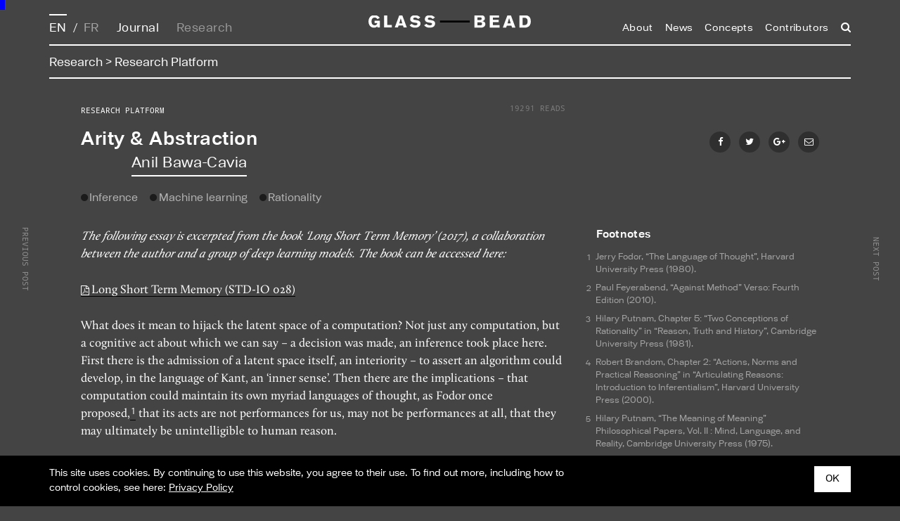

--- FILE ---
content_type: text/html; charset=UTF-8
request_url: http://www.glass-bead.org/research-platform/arity-abstraction/?lang=enview
body_size: 19890
content:
<!doctype html>

<!--[if lt IE 7]><html lang="en-US" class="no-js lt-ie9 lt-ie8 lt-ie7"><![endif]-->
<!--[if (IE 7)&!(IEMobile)]><html lang="en-US" class="no-js lt-ie9 lt-ie8"><![endif]-->
<!--[if (IE 8)&!(IEMobile)]><html lang="en-US" class="no-js lt-ie9"><![endif]-->
<!--[if gt IE 8]><!--> <html lang="en-US" class="no-js"><!--<![endif]-->

	<head>
				<meta charset="utf-8">

				<meta http-equiv="X-UA-Compatible" content="IE=edge">

		

				<meta name="HandheldFriendly" content="True">
		<meta name="MobileOptimized" content="320">
		<meta name="viewport" content="width=device-width, initial-scale=1"/>

				<link rel="apple-touch-icon" href="http://www.glass-bead.org/wp-content/themes/GlassBead/library/images/apple-touch-icon.png">
		<link rel="icon" href="http://www.glass-bead.org/wp-content/themes/GlassBead/favicon.png">
		<!--[if IE]>
			<link rel="shortcut icon" href="http://www.glass-bead.org/wp-content/themes/GlassBead/favicon.ico">
		<![endif]-->
				<meta name="msapplication-TileColor" content="#f01d4f">
		<meta name="msapplication-TileImage" content="http://www.glass-bead.org/wp-content/themes/GlassBead/library/images/win8-tile-icon.png">

            <meta name="theme-color" content="#121212">

		<link rel="pingback" href="http://www.glass-bead.org/xmlrpc.php">

				
<!-- This site is optimized with the Yoast SEO plugin v12.0 - https://yoast.com/wordpress/plugins/seo/ -->
<title>Arity &amp; Abstraction &mdash; Glass Bead</title>
<link rel="canonical" href="https://www.glass-bead.org/research-platform/arity-abstraction/" />
<meta property="og:locale" content="en_US" />
<meta property="og:type" content="article" />
<meta property="og:title" content="Arity &amp; Abstraction &mdash; Glass Bead" />
<meta property="og:url" content="https://www.glass-bead.org/research-platform/arity-abstraction/" />
<meta property="og:site_name" content="Glass Bead" />
<meta property="article:publisher" content="https://www.facebook.com/Glass-Bead-724373530919158/" />
<meta property="article:tag" content="Inference" />
<meta property="article:tag" content="Machine learning" />
<meta property="article:tag" content="Rationality" />
<meta property="og:image" content="http://www.glass-bead.org/wp-content/uploads/Glass_Bead_OGIMG.png" />
<meta name="twitter:card" content="summary" />
<meta name="twitter:title" content="Arity &amp; Abstraction &mdash; Glass Bead" />
<meta name="twitter:image" content="http://www.glass-bead.org/wp-content/uploads/Glass_Bead_OGIMG.png" />
<script type='application/ld+json' class='yoast-schema-graph yoast-schema-graph--main'>{"@context":"https://schema.org","@graph":[{"@type":"Organization","@id":"https://www.glass-bead.org/#organization","name":"Glass Bead","url":"https://www.glass-bead.org/","sameAs":["https://www.facebook.com/Glass-Bead-724373530919158/"],"logo":{"@type":"ImageObject","@id":"https://www.glass-bead.org/#logo","url":"https://www.glass-bead.org/wp-content/uploads/Glass-Bead-Logo.png","width":500,"height":487,"caption":"Glass Bead"},"image":{"@id":"https://www.glass-bead.org/#logo"}},{"@type":"WebSite","@id":"https://www.glass-bead.org/#website","url":"https://www.glass-bead.org/","name":"Glass Bead","publisher":{"@id":"https://www.glass-bead.org/#organization"},"potentialAction":{"@type":"SearchAction","target":"https://www.glass-bead.org/?s={search_term_string}","query-input":"required name=search_term_string"}},{"@type":"WebPage","@id":"https://www.glass-bead.org/research-platform/arity-abstraction/#webpage","url":"https://www.glass-bead.org/research-platform/arity-abstraction/","inLanguage":"en-US","name":"Arity &amp; Abstraction &mdash; Glass Bead","isPartOf":{"@id":"https://www.glass-bead.org/#website"},"datePublished":"2018-05-07T15:31:02+00:00","dateModified":"2018-05-07T17:28:38+00:00"}]}</script>
<!-- / Yoast SEO plugin. -->

<link rel='dns-prefetch' href='//platform-api.sharethis.com' />
<link rel='dns-prefetch' href='//s.w.org' />
<link rel="alternate" type="application/rss+xml" title="Glass Bead &raquo; Feed" href="https://www.glass-bead.org/feed/" />
		<script type="text/javascript">
			window._wpemojiSettings = {"baseUrl":"https:\/\/s.w.org\/images\/core\/emoji\/12.0.0-1\/72x72\/","ext":".png","svgUrl":"https:\/\/s.w.org\/images\/core\/emoji\/12.0.0-1\/svg\/","svgExt":".svg","source":{"concatemoji":"http:\/\/www.glass-bead.org\/wp-includes\/js\/wp-emoji-release.min.js"}};
			!function(e,a,t){var n,r,o,i=a.createElement("canvas"),p=i.getContext&&i.getContext("2d");function s(e,t){var a=String.fromCharCode;p.clearRect(0,0,i.width,i.height),p.fillText(a.apply(this,e),0,0);e=i.toDataURL();return p.clearRect(0,0,i.width,i.height),p.fillText(a.apply(this,t),0,0),e===i.toDataURL()}function c(e){var t=a.createElement("script");t.src=e,t.defer=t.type="text/javascript",a.getElementsByTagName("head")[0].appendChild(t)}for(o=Array("flag","emoji"),t.supports={everything:!0,everythingExceptFlag:!0},r=0;r<o.length;r++)t.supports[o[r]]=function(e){if(!p||!p.fillText)return!1;switch(p.textBaseline="top",p.font="600 32px Arial",e){case"flag":return s([55356,56826,55356,56819],[55356,56826,8203,55356,56819])?!1:!s([55356,57332,56128,56423,56128,56418,56128,56421,56128,56430,56128,56423,56128,56447],[55356,57332,8203,56128,56423,8203,56128,56418,8203,56128,56421,8203,56128,56430,8203,56128,56423,8203,56128,56447]);case"emoji":return!s([55357,56424,55356,57342,8205,55358,56605,8205,55357,56424,55356,57340],[55357,56424,55356,57342,8203,55358,56605,8203,55357,56424,55356,57340])}return!1}(o[r]),t.supports.everything=t.supports.everything&&t.supports[o[r]],"flag"!==o[r]&&(t.supports.everythingExceptFlag=t.supports.everythingExceptFlag&&t.supports[o[r]]);t.supports.everythingExceptFlag=t.supports.everythingExceptFlag&&!t.supports.flag,t.DOMReady=!1,t.readyCallback=function(){t.DOMReady=!0},t.supports.everything||(n=function(){t.readyCallback()},a.addEventListener?(a.addEventListener("DOMContentLoaded",n,!1),e.addEventListener("load",n,!1)):(e.attachEvent("onload",n),a.attachEvent("onreadystatechange",function(){"complete"===a.readyState&&t.readyCallback()})),(n=t.source||{}).concatemoji?c(n.concatemoji):n.wpemoji&&n.twemoji&&(c(n.twemoji),c(n.wpemoji)))}(window,document,window._wpemojiSettings);
		</script>
		<style type="text/css">
img.wp-smiley,
img.emoji {
	display: inline !important;
	border: none !important;
	box-shadow: none !important;
	height: 1em !important;
	width: 1em !important;
	margin: 0 .07em !important;
	vertical-align: -0.1em !important;
	background: none !important;
	padding: 0 !important;
}
</style>
	<link rel='stylesheet' id='wp-block-library-css'  href='http://www.glass-bead.org/wp-includes/css/dist/block-library/style.min.css' type='text/css' media='all' />
<link rel='stylesheet' id='style child-css'  href='http://www.glass-bead.org/wp-content/themes/GlassBead/library/css/style.css' type='text/css' media='all' />
<link rel='stylesheet' id='print style-css'  href='http://www.glass-bead.org/wp-content/themes/GlassBead-child/glass-bead-print.css' type='text/css' media='print' />
<link rel='stylesheet' id='wp-featherlight-css'  href='http://www.glass-bead.org/wp-content/plugins/wp-featherlight/css/wp-featherlight.min.css' type='text/css' media='all' />
<link rel='stylesheet' id='bones-stylesheet-css'  href='http://www.glass-bead.org/wp-content/themes/GlassBead-child/library/css/style.css' type='text/css' media='all' />
<!--[if lt IE 9]>
<link rel='stylesheet' id='bones-ie-only-css'  href='http://www.glass-bead.org/wp-content/themes/GlassBead-child/library/css/ie.css' type='text/css' media='all' />
<![endif]-->
<script type='text/javascript' src='//platform-api.sharethis.com/js/sharethis.js#product=ga'></script>
<script type='text/javascript' src='http://www.glass-bead.org/wp-includes/js/jquery/jquery.js'></script>
<script type='text/javascript' src='http://www.glass-bead.org/wp-includes/js/jquery/jquery-migrate.min.js'></script>
<script type='text/javascript' src='http://www.glass-bead.org/wp-content/themes/GlassBead-child/library/js/libs/responsive-nav.min.js'></script>
<script type='text/javascript' src='http://www.glass-bead.org/wp-content/themes/GlassBead-child/library/js/libs/modernizr.custom.min.js'></script>
<link rel='https://api.w.org/' href='https://www.glass-bead.org/wp-json/' />
<link rel='shortlink' href='https://www.glass-bead.org/?p=1294' />
<link rel="alternate" type="application/json+oembed" href="https://www.glass-bead.org/wp-json/oembed/1.0/embed?url=https%3A%2F%2Fwww.glass-bead.org%2Fresearch-platform%2Farity-abstraction%2F" />
<link rel="alternate" type="text/xml+oembed" href="https://www.glass-bead.org/wp-json/oembed/1.0/embed?url=https%3A%2F%2Fwww.glass-bead.org%2Fresearch-platform%2Farity-abstraction%2F&#038;format=xml" />
		<link rel="stylesheet" href="http://www.glass-bead.org/wp-content/themes/GlassBead/library/css/slick-theme.css" type="text/css" media="screen" />
		<link rel="stylesheet" href="http://www.glass-bead.org/wp-content/themes/GlassBead/library/css/slick.css" type="text/css" media="screen" />
		<link rel="stylesheet" href="http://www.glass-bead.org/wp-content/themes/GlassBead/library/css/responsive-nav.css" type="text/css" media="screen" />
		<link rel="stylesheet" href="http://www.glass-bead.org/wp-content/themes/GlassBead/library/css/360player.css" type="text/css" media="screen" />
		<link rel="stylesheet" href="http://www.glass-bead.org/wp-content/themes/GlassBead/library/css/360player-visualization.css" type="text/css" media="screen" />
		<link rel="stylesheet" type="text/css" href="http://www.glass-bead.org/wp-content/themes/GlassBead/library/css/flashblock.css" /> 
		<link type="text/css" rel="stylesheet" href="//fast.fonts.net/cssapi/a3a54e74-8def-4231-baad-2e2a951fcaf6.css"/>
		<link rel="stylesheet" href="https://maxcdn.bootstrapcdn.com/font-awesome/4.5.0/css/font-awesome.min.css">
		
						

		<script src="https://cdn.jsdelivr.net/npm/js-cookie@2/src/js.cookie.min.js"></script>
<style>
	#print-break-after {
		background-color: red;
		padding:20px;
		display:none;
	}
</style>


	</head>

	<body class="research-platform-template-default single single-research-platform postid-1294 wp-featherlight-captions" itemscope itemtype="http://schema.org/WebPage">
	<!--<div class="loader"><div class="load-icon"><img src="http://www.glass-bead.org/wp-content/themes/GlassBead/library/images/pageload.gif"></div></div>-->
		<div id="container">
			
					
					
			<div id="cookiePolicy" class="grid">
		<div class="grid-item-66">
			
					<p>This site uses cookies. By continuing to use this website, you agree to their use. To find out more, including how to control cookies, see here: <a href="https://www.glass-bead.org/privacy-policy/" class="cookie-link">Privacy Policy</a></p>
				
		</div>
		<div class="grid-item-33">
			
		<a href="#" id="closeCookiePolicyAgree" class="affirm">OK</a></h3>
		</div>
	</div>
			<div id="print-break-after">this is a PAGEBREAK for printing purpose</div>

			<div id="header-wrapper">
			
			<header id="ha-header" class="ha-header ha-header-large" role="banner" itemscope itemtype="http://schema.org/WPHeader">
				
				<div class="ha-header-perspective">
					<div class="ha-header-front">
											<div class="masthead-module">
							<div class="masthead-wrapper whitespacefix">
								<a href="https://www.glass-bead.org" rel="nofollow">
								<img src="http://www.glass-bead.org/wp-content/themes/GlassBead/library/images/GB_Top_Header_logo_unfixed_3.svg" alt="Glass Bead Head" class="imghead"/>
								</a>
								<a href="https://www.glass-bead.org" rel="nofollow">
								<img src="http://www.glass-bead.org/wp-content/themes/GlassBead/library/images/GB_Top_Header_logo_mob_4.svg" alt="Glass Bead Head" class="imghead-mob"/>
								</a>
							</div>
						</div>
						<div class="mob tm">
						<ul class="mob_lang">
							<li id="nav-search2" class="menu-item menu-right menu-item-search">
									<a href="#" class="search2 search-button selected active" data-panel="search-panel-mob"><i class="fa fa-search"></i></a>
								</li>
							<li id="menu-item-lang menu-right" class="menu-item menu-right fw menu-item-lang">
									<a href="https://www.glass-bead.org/research-platform/arity-abstraction/" id="en">EN</a>&nbsp;&nbsp;/&nbsp;&nbsp;<a href="https://www.glass-bead.org/research-platform/arity-abstraction/" id="fr">FR</a>
								</li>
						</ul>
						<div class="search-panel-mob tm" style="display: none;">
  									<div class="content cf">
	  									<form role="search" method="get" id="searchform" class="searchform" action="https://www.glass-bead.org/" >
    <input type="text" value="" name="s" id="s"/>
    <input type="submit" id="searchsubmit" value="Search" />
    </form>  									</div>
  								</div>
  						</div>	
						<a href="https://www.glass-bead.org" rel="nofollow" class="gb_logo"><img src="http://www.glass-bead.org/wp-content/themes/GlassBead/library/images/Glass-Bead-Logo.svg" class="gb_mob_int">
								<img src="http://www.glass-bead.org/wp-content/themes/GlassBead/library/images/Glass-Bead-Logo_neg.svg" class="gb_mob_int_neg2"></a>
					<div class="nav-container">
						<nav role="navigation" itemscope="" itemtype="http://schema.org/SiteNavigationElement" class="research-platform-template-default single single-research-platform postid-1294 navigation-wrapper wp-featherlight-captions">
							<ul id="menu-header" class="nav top-nav cf">
								<li id="menu-item-lang menu-right" class="fw">
									<a href="https://www.glass-bead.org/research-platform/arity-abstraction/" id="en">EN</a>&nbsp;&nbsp;/&nbsp;&nbsp;<a href="https://www.glass-bead.org/research-platform/arity-abstraction/" id="fr">FR</a>
								</li>

								<li id="nav-journal" class="current">
									<a href="https://www.glass-bead.org/journal" data-panel="journal-panel" class="journal selected nav-item">Journal</a>
								</li>
								<li id="nav-research" class="current">
									<a href="https://www.glass-bead.org/research" data-panel="research-panel" class="research selected nav-item">Research</a>
								</li>	
								<li id="nav-logo">
									<!--<a href="https://www.glass-bead.org" rel="nofollow" class="line"><img src="http://www.glass-bead.org/wp-content/themes/GlassBead/library/images/header-line.svg" class="line" width="200"></a>-->
									<a href="https://www.glass-bead.org" rel="nofollow" class="gb_logo"><img src="http://www.glass-bead.org/wp-content/themes/GlassBead/library/images/Glass-Bead-Logo.svg" class="gb_logo">
										<img src="http://www.glass-bead.org/wp-content/themes/GlassBead/library/images/Glass-Bead-Logo_neg.svg" class="gb_mob_int_neg">
								</a>
								</li>				
								
								<li id="menu-item-search nav-search menu-right" class="menu-item menu-right menu-item-search">
									<a href="#" class="search search-button selected active" data-panel="search-panel"><i class="fa fa-search"></i></a>
								</li>
								<li id="menu-item-contributors menu-right" class="menu-item menu-item-contributors menu-right">
									<a href="https://www.glass-bead.org/contributor/">Contributors</a>
								</li>
								<li id="menu-item-concepts menu-right" class="menu-item menu-item-concepts menu-right">
									<a href="https://www.glass-bead.org/concepts-archive/" data-panel="concepts-panel">Concepts</a>
								</li>
								<li id="menu-right" class="menu-item  menu-item-500 menu-right">
									<a href="https://www.glass-bead.org/news/">News</a>
								</li>
								<li id="menu-right" class="menu-item  menu-item-5 menu-right">
									<a href="https://www.glass-bead.org/about/">About</a>
								</li>
							</ul>
							
							
							<div class="secondary-panels">
								<div class="secondary-navigation-panel journal-panel">
									<div class="content">
																				<ul>
																						        <li><a href="https://www.glass-bead.org/journal/site-2-dark-room-somatic-reason-and-synthetic-eros/">Site 2. Dark Room: Somatic Reason and Synthetic Eros</a></li>
																						        <li><a href="https://www.glass-bead.org/journal/site-1-logic-gate-politics-artifactual-mind/">Site 1. Logic Gate: the Politics of the Artifactual Mind</a></li>
																						        <li><a href="https://www.glass-bead.org/journal/site-0-castalia-the-game-of-ends-and-means/">Site 0. Castalia: the Game of Ends and Means</a></li>
																					</ul>
	  								</div>
  								</div>	
  								<div class="secondary-navigation-panel research-panel">
  									<div class="content">
  										<ul>
	  										<li>
	  											<a href="https://www.glass-bead.org/event/">Events</a></li>
	  										<li>
	  											<a href="https://www.glass-bead.org/audio-research/">Audio Research Program</a>
	  										</li>
	  										<li>
	  											<a href="https://www.glass-bead.org/research-platform/">Research Platform</a>
	  										</li>
	  									</ul>
	  								</div>
  								</div>	
  								
  								<div class="secondary-navigation-panel search-panel">
  									<div class="content cf">
	  									<div class="search_text">Search for articles, events, contributors, website...</div><form role="search" method="get" id="searchform" class="searchform" action="https://www.glass-bead.org/" >
    <input type="text" value="" name="s" id="s"/>
    <input type="submit" id="searchsubmit" value="Search" />
    </form>  									</div>
  								</div>	
							</div>	
						</nav>
					</div>
					</div>	
				</div>
			</header>
		
			</div>

	<progress id="progressbar" value="0"></progress>
	<div id="content">
	<div id="subnavigation" class="subnavigation">
		<div class="subhead"><ul><li><a href="https://www.glass-bead.org/research">Research</a></li><span class="dunn">></span><li><a href="https://www.glass-bead.org/research-platform/">Research Platform</a></li>
		</ul>
		</div>
	</div>
			<div class="prev-post"><a href="https://www.glass-bead.org/research-platform/three-nightmares-inductive-mind/">
			Previous Post</a></div>			<div class="next-post"><a href="https://www.glass-bead.org/research-platform/complexity-information-diversity-science-democracy/">
			Next Post</a></div>		

			<div id="inner-content" class="wrap cf">

				<header class="article-header entry-header cf">
                	<div class="header_left">
							<h6 class="alignl">
								Research Platform
								
	    					</h6>
							<p class="bawpvc-ajax-counter" data-id="1294"> 19290 Reads</p>  
						
                  <h1 class="entry-title single-title" itemprop="headline" rel="bookmark">Arity &#038; Abstraction</h1>
                   
                  <div> 
				   						   			<h3 class="article_author"><span class="underline"><a href="https://www.glass-bead.org/contributor/anil-bawa-cavia/">Anil Bawa-Cavia</a></span></h3>
				   						   	</div>	
				            
                  <p class="tags"><a href="https://www.glass-bead.org/tag/inference/" rel="tag">Inference</a><a href="https://www.glass-bead.org/tag/machine-learning/" rel="tag">Machine learning</a><a href="https://www.glass-bead.org/tag/rationality/" rel="tag">Rationality</a></p>                </div> 
                <div class="header_right">
					<div class="social-post">
	        		<ul>
	        			<li><a target="_blank" href="https://plus.google.com/share?url=https://www.glass-bead.org/research-platform/arity-abstraction/"><i class="fa fa-envelope-o"></i></a></li>
	                    <li><a target="_blank" href="https://plus.google.com/share?url=https://www.glass-bead.org/research-platform/arity-abstraction/"><i class="fa fa-google-plus"></i></a></li>
	                   <li><a target="_blank" href="https://www.twitter.com/intent/tweet?url=https://www.glass-bead.org/research-platform/arity-abstraction/"><i class="fa fa-twitter"></i></a></li>
	                    <li><a target="_blank" href="https://www.facebook.com/sharer/sharer.php?u=https://www.glass-bead.org/research-platform/arity-abstraction/&amp;t="><i class="fa fa-facebook"></i></a></li>
	                </ul>
					</div>
                </div> 
                </header> 
					<main id="main" class="m-all t-all d-5of7 cf" role="main" itemscope itemprop="mainContentOfPage" itemtype="http://schema.org/Blog">
							<article id="post-1294" class="cf post-1294 research-platform type-research-platform status-publish hentry tag-inference tag-machine-learning tag-rationality" role="article" itemscope itemprop="blogPost" itemtype="http://schema.org/BlogPosting">
								<section class="entry-content cf" itemprop="articleBody">
				                  <p><em>The following essay is excerpted from the book &#8216;Long Short Term Memory&#8217; (2017), a collaboration between the author and a group of deep learning models. The book can be accessed here: </em></p>
<p><a href="http://www.glass-bead.org/wp-content/uploads/LongShortTermMemory-v3.pdf">Long Short Term Memory (STD-IO 028)</a></p>
<p>What does it mean to hijack the latent space of a computation? Not just any computation, but a cognitive act about which we can say – a decision was made, an inference took place here. First there is the admission of a latent space itself, an interiority – to assert an algorithm could develop, in the language of Kant, an ‘inner sense’. Then there are the implications – that computation could maintain its own myriad languages of thought, as Fodor once proposed,<a href="#1"><span class="footnote_number">1</span></a> that its acts are not performances for us, may not be performances at all, that they may ultimately be unintelligible to human reason.</p>
<p>By <em>latent space</em> we denote the tensorial data passed between inner layers of an Artificial Neural Network (ANN). Tensors are high-dimensional representations of input data, structures which are reshaped as they flow through the net. Reshaping here refers to dimensional plasticity, to moving fluidly between representations of an input space, learning higher level <em>embeddings</em> of data – in short, engaging in acts of multi-level abstraction.</p>
<div id="attachment_1295" style="width: 1010px" class="wp-caption alignnone"><img aria-describedby="caption-attachment-1295" class="size-full wp-image-1295" src="http://www.glass-bead.org/wp-content/uploads/STDIO025-104-e1525708090369.jpg" alt="" width="1000" height="1000" /><p id="caption-attachment-1295" class="wp-caption-text">Long Short Term Memory 025104 (2017)</p></div>
<p>The crisis of explication that characterises contemporary AI can be viewed either as a semantic limitation proper to the ANN model – its inability to attain the requisite level of concept formation – or instead a more fundamental limitation on the order of linguistic correspondence, a problem arising from the act of mapping human concepts to this latent space. A non-correspondence of vocabularies is merely the observation that no necessary <em>bijection</em> exists between language sets. The Inuit may create <em>n</em> words for snow, just as ‘umami’ may only be translatable through analogy, but this fact alone should not prompt a descent to relativism. An altogether stronger claim is at stake here, namely the <em>incommensurability</em> of cognitive acts mediated by diverse languages, a principle first proposed by Feyerabend in historical form,<a href="#2"><span class="footnote_number">2</span></a> and subsequently critiqued by Putnam.<a href="#3"><span class="footnote_number">3</span></a></p>
<p>A computational theory of mind can quickly converge on its own claim of incommensurability, with implications for the epistemic status of inferences made by AI. In this account, reason is modeled as a set of linguistic statements, a ‘canon’ of every sensical alethic statement in a language. The assumption here is that reason can be modeled as a formal grammar <em>R</em>, given by the tuple:</p>
<p style="text-align: center;"><em>R = (V, T, P, S)</em></p>
<p>Where <em>V</em> is a set of variables representing the vocabulary (a set of strings), <em>T</em> is a finite set of terminals, namely the symbols that form sentences, <em>P</em> is a set of production rules that form the recursive definition of a language, and <em>S</em> is a start symbol from which induction can progress.</p>
<p><em>R</em> is conceived as an adaptive grammar of inferential rules, learned via interaction with an environment, through a procedure we shall leave undefined for now. In this formalism, sets of statements are themselves sensical propositions, they can be combined and retain not only soundness but meaning. <em>R</em> is constrained by its environment at the level of rule production, but not in terms of its generative capacity. To propose an infinite domain of such statements is to impose no theoretical limit on the conceptual labour characteristic of reasoning.</p>
<p>Even within the invariant grammar of <em>R</em>, a <em>power set</em> of statements is irreducible to the canon, demonstrable through Cantor’s Theorem – it is always possible to diagonalize out of <em>R</em>. It follows that reason is not conceivable as a canon at all, but instead represents an <em>organon</em> of thought. The epistemic repercussions are considerable – if AI represents a bootstrapping of human rationality in the project of unpacking reasons, human reason cannot presume to circumscribe this domain. The aim of such a model is not merely to instigate a relativistic attitude to AI, but rather to highlight the intractability of interpretation in the face of runaway statistical inference, to get a sense of the epistemic limits of said labour.</p>
<p>The strictly formal conception of reason offered by such a theory is not without its problems. Brandom reminds us that an account of reason cannot dismiss either the pragmatic insistence on material rules of inference – the practice of concept <em>use</em> – or the rational emphasis on the expressive role of logical vocabulary.<a href="#4"><span class="footnote_number">4</span></a> Likewise, the Sellarsian view of concept acquisition as “mastery of the use of a word” implies a linguistic act integral to material practice. Pragmatic objections as to the role of social speech acts in concept formation can be integrated into the model in the form of agent interactions, but <em>material correctness</em> remains an elusive concept in this formalism. A verificationist theory of meaning – the claim that statements cannot be rational premises without material validity – is irreconcilable with the unpacking of reasons sketched out by a purely set theoretic account. This semantic hurdle provides a challenge to the functional closure of reason, best exemplified by Putnam in developing the position known as semantic externalism, the notion that meaning is not in the mind.<a href="#5"><span class="footnote_number">5</span></a></p>
<p>Such computationalist theories of mind can be accused of over-emphasizing the inferential role of formal logic in reasoning – of conflating logic with the act of justifying, of giving and asking for reasons. In Brandom’s expressivist account of reason, the role of logical vocabulary is not as metalanguage, but rather a formalization of ordinary vocabulary to the level of propositions – an epistemic mediator of truth statements, akin to an expressive toolkit which makes explicit our commitments.<a href="#6"><span class="footnote_number">6</span></a> Logic neither undergirds nor circumscribes reason in Brandom’s scheme – it is neither foundational nor transcendent, but rather <em>autonomous</em> – one can reason without recourse to logic, simply grasping the <em>how</em> of causes without the formal expression of such. Reasoning can be, in a sense, <em>informal</em>, without descending into purely irrational belief, and this informs Brandom’s subtle rendering of reason, in which normative statements provide a bridge to logical vocabulary, a position he calls <em>normative pragmatics</em>.</p>
<p>Nevertheless, contemporary AI confronts us with modes of statistical inference that lack explication but exhibit validity within domains marked out by human epistemic practices. An open attitude to inhuman reasoning might instead view the semantic void at the heart of AI as a result of linguistic incommensurables arising from a process of abstraction. Abstraction as a practice of mapping between domains introduces a challenge to a theory of language in the realm of representation, namely of providing an account of how cognition transitions in and out of the properly linguistic conceptual domain.</p>
<p>One might consider such a conceptual domain emerging from the learned tensorial representations native to ANNs. A vector space may not seem a plausible basis for a language at first sight, but what exactly is required for a language? No more than a vocabulary and a syntax. ANNs’ ability to learn internal <em>embeddings</em> of various spoken languages is the basis for recent developments in natural language processing.<a href="#7"><span class="footnote_number">7</span> </a>Assuming a <em>distributional semantics</em>, relationships between words are captured in a lower dimensional vector space, allowing the model to exhibit an awareness of abstract concept classes, to construct analogies, and so on. Such abstractions emerge from the <em>curse of dimensionality</em> – namely the difficulty of working with sparse vector representations – the latent semantic indexing is simply a side effect of this learned representation.</p>
<p>Embeddings are not limited solely to natural language – any input domain can be collapsed into a common vector space, as evinced by models which combine image and word data into a single embedding, allowing for breakthroughs in image captioning.<a href="#8"><span class="footnote_number">8</span></a> Autoencoders, another family of ANNs, also leverage an ability to reduce the dimensionality of an input domain, essentially achieving a distributed form of compression akin to an embedding. These acts alone are not evidence of language formation as such, but rather a capacity to abstract both the syntax and semantics of existing (visual, textual) vocabularies into a novel encoding. It is in transitioning out of embeddings back into the input domain that we see how they constitute internal languages – take for example, translation ANNs that are able to translate between language pairs they were never explicitly trained on, indicating an internal “interlingua” with a strong claim to the status of a language.<a href="#9"><span class="footnote_number">9</span></a></p>
<p>The era of <em>feature engineering</em> – spoon-feeding a vocabulary to a model which could be used to reason about its inferences, to account for its decisions by shaping its representations of the input data at the outset, is quickly receding. This conceptual dictation of man over machine turned out to be counterproductive – sidelining human concepts improved the models’ ability to generalize. Even within supervised deep learning today, there is no shared means of reasoning about decisions – concepts are applied as labels attached to desired classificatory outcomes, which themselves cannot be the basis for inference.</p>
<p>If embeddings create the ground for internal language models, then agent interactions form the basis for the development of external languages proper to ANNs. Machine learning techniques based on interaction – namely adversarial modes of learning – have created a phase transition in the generative capacity of AI models. A predictive processing (PP) model of mind ascribes a central role to such generative models in its account of perception.<a href="#10"><span class="footnote_number">10</span></a> In PP, perception is characterised as the output of a predictive model, and sense data no more than an error to be back-propagated. The refinement of such models, which is the continual process of perception itself, provides the means to learn a causal matrix that underpins our knowledge of the world. Such an account of perception resonates with contemporary deep learning, in which generative nets often train themselves against discriminatory nets. The development of learning techniques which focus on agent interaction promises a fertile ground for agent languages, arising from acts of communication in service of just such a generative optimization process as that posited by PP.</p>
<p>A key architectural development for dealing with language in deep learning models is Long Short Term Memory (LSTM). LSTMs constitute a family of ANNs composed of recurring units housing <em>tanh</em> and <em>sigmoid</em> activation functions marshaled by <em>forget gates</em>. The nets learn which information to retain, and which to discard, when performing tasks on sequences of data. This is an architecture for forgetting, imperfect recall as a means of managing attention at different scales. The labour of grasping patterns from a stream of symbols hinges on discrimination, compression, detecting redundancy, and judging relevance. Strategic forgetfulness, it turns out, is integral to the performance of such feats of learning. These acts, like the entire regime of deep learning, still exist firmly within the domain of inductive logic, framed entirely as the generalization of patterns in input data.</p>
<p>Brandom’s <em>inferentialist</em> account of reason would locate contemporary AI at merely the first rung of inference – to climb the ladder of abstraction that affords the kind of self-reflection proper to those acts we consider rational is the challenge put to AI by such accounts.<a href="#11"><span class="footnote_number">11</span></a> If machine learning is to develop beyond mere acts of <em>labelling</em> – classificatory feats of inductive inference – then it must develop language(s), be they internal <em>mentalese</em> or external modes of communication. As Brandom notes, to be counted as a concept user one must move beyond simple differential responsiveness to stimuli, as exhibited by a simple thermostat or a pigeon trained to respond to different colours – to acquire concepts means instead to deploy them within a web of inferences, to offer them as premises or conclusions in acts of reasoning.<a href="#12"><span class="footnote_number">12</span></a><sup> </sup>This marks the rationalist distinction between sentience and sapience.</p>
<p>In order for concepts to enter into rational roles, they must provide justification for each other on multiple levels of abstraction. A hierarchy of synthetic and analytic concept formation must be at play. It is this multi-level labour of abstraction which latent spaces and embeddings make theoretically possible. But even so, AI remains bound to an inductive regime of logic that precludes the kind of normative claims which play a central role in reasoning. The work of Judea Pearl is instructive here in suggesting a path forward for AI, not only as a critique of deep learning,<a href="#13"><span class="footnote_number">13</span></a> but as an exploration of inferential webs in the form of bayesian networks.<a href="#14"><span class="footnote_number">14</span></a> Pearl develops computational modes of causal inference which are conspicuously absent from mainstream AI.</p>
<p>One way of describing ANNs capacity for abstraction might be through the concept of <em>arity</em>. ANNs can be formalized as a system of nested functional composition, a complex network of activation functions learned over time. The <em>arity</em> of a function denotes its promiscuity, its degree of interdependence within a network of relations. Neurons in this analogy are simple morphisms which take <em>n</em> functions and compose them with an activation curve, outputting a single function in their place – they exhibit <em>n</em>-arity, where n is bounded by the number of neurons in a layer, in the limit case of a fully connected architecture. The <em>arity</em> of a connection in such a network is the dimensionality of that relation.</p>
<p>Arity can act as a short-hand for both connectivity and dimensionality in a functional model, akin to <em>degree</em> in graph models, an indicator of <em>valence</em> within a broader system. Learning is in effect a rewiring of the neural architecture that renders plasticity a <em>variadic</em> reconfiguring of the net. Learning turns neurons into variadic functions, as some functional relations are enhanced and others discarded by tuning their weights in an effort to minimize error – <em>variadic plasticity</em> within a latent space becomes the key to generalization.</p>
<p>The work presented in the pages that follow is a visual and textual exploration of abstraction in ANNs and an inquiry into the generative capacity of LSTM architectures. The methodology presented is akin to administering an injection, a violation of sorts, one which questions the integrity of a body. Submitted to this procedure, a black box of cognition reveals a membrane with dispositions, a tangle of tensorial fibre, matter imbued with memory.</p>
<p>An LSTM is injected with random data adopting a specified distribution (pareto, gaussian, etc), effectively hijacking its latent space. This is fed through the untrained network, which outputs values as intensities of light. The output is an exposure of its internal structure – a nesting of activation curves, smooth gradients, bulbous growths, and fibrous strands. The exposed image passes through a second network in the form of an autoencoder which scales the output to arbitrary sizes, using a lossy representation stored in a distributed manner amongst its neurons. Dimensionality reduction here is a means of compression, collapsing representations in an input space into their characteristic features.</p>
<p>Alongside these exposures a Recurrent Neural Net (RNN) learns to read a corpus of contemporary theory on computation, finitude, and mathematics. The RNN has read the work of Luciana Parisi, Gregory Chaitin, Quentin Meillasoux, and others. Language is but a stream of characters to the RNN. It has no a priori notion of the concept ‘word’, let alone grammar. It too determines which associations to forget and which to retain, a limited memory allowing it to compose synthetic philosophical claims. This is a regime entirely devoid of semantics but rich in syntax and sensicality. It exhibits a form of creativity redolent of Desjardin’s theory of knowledge, namely emergence through generative recombination.<a href="#15">15</a> Its generative capacity – learnt through many hours of training – hints at the constructibility of grammars, at a generalized axiomatics of inhuman linguistic formalisms.</p>
				                </section> 							</article> 					</main>
					<div class="m-all t-all d-2of7 foot">
						<h3>Footnotes</h3><ul class='footnote_side'><li id=1><div class="fnside"><a href="#ft1">1</a></div><p>Jerry Fodor, “The Language of Thought”, Harvard University Press (1980).</p>
</li><li id=2><div class="fnside"><a href="#ft2">2</a></div><p>Paul Feyerabend, “Against Method” Verso: Fourth Edition (2010).</p>
</li><li id=3><div class="fnside"><a href="#ft3">3</a></div><p>Hilary Putnam, Chapter 5: “Two Conceptions of Rationality” in “Reason, Truth and History”, Cambridge University Press (1981).</p>
</li><li id=4><div class="fnside"><a href="#ft4">4</a></div><p>Robert Brandom, Chapter 2: “Actions, Norms and Practical Reasoning” in “Articulating Reasons: Introduction to Inferentialism”, Harvard University Press (2000).</p>
</li><li id=5><div class="fnside"><a href="#ft5">5</a></div><p>Hilary Putnam, “The Meaning of Meaning” Philosophical Papers, Vol. II : Mind, Language, and Reality, Cambridge University Press (1975).</p>
</li><li id=6><div class="fnside"><a href="#ft6">6</a></div><p>Robert Brandom, Chapter 1: “Semantic Inferentialism and Logical Expressivism” in “Articulating Reasons: Introduction to Inferentialism”, Harvard University Press (2000).</p>
</li><li id=7><div class="fnside"><a href="#ft7">7</a></div><p>Christopher Olah, “Deep Learning, NLP, and Representations”, <a href="http://colah.github.io/posts/2014-07-NLP-RNNs-Representations/">http://colah.github.io/posts/2014-07-NLP-RNNs-Representations/</a> (2014).</p>
</li><li id=8><div class="fnside"><a href="#ft8">8</a></div><p>Kiros, Salakhutdinov, and Zemel, &#8220;Unifying visual-semantic embeddings with multimodal neural language models&#8221;. arXiv preprint arXiv:1411.2539 (2014).</p>
</li><li id=9><div class="fnside"><a href="#ft9">9</a></div><p>Thorat et al., “Google&#8217;s multilingual neural machine translation system: enabling zero-shot translation.” arXiv preprint arXiv:1611.04558 (2016).</p>
</li><li id=10><div class="fnside"><a href="#ft10">10</a></div><p>Wiese, Wanja, and Thomas Metzinger. &#8220;Vanilla PP for philosophers: A primer on predictive processing.&#8221; (2017).</p>
</li><li id=11><div class="fnside"><a href="#ft11">11</a></div><p>Daniel Sacilotto, “The Semantic and Pragmatic Hierarchy: Labeling, Material Inference, Logical Inference, Theory Formation” in “A Thought Disincarnate: What Does it Mean to Think?”, Glass Bead Journal (2017).</p>
</li><li id=12><div class="fnside"><a href="#ft12">12</a></div><p>Robert Brandom, Chapter 5: “A Social Route from Reasoning to Representing” in “Articulating Reasons: Introduction to Inferentialism”, Harvard University Press (2000).</p>
</li><li id=13><div class="fnside"><a href="#ft13">13</a></div><p>Judea Pearl, “Theoretical Impediments to Machine Learning With Seven Sparks from the Causal Revolution”, Technical Report R-457, University of California (2018).</p>
</li><li id=14><div class="fnside"><a href="#ft14">14</a></div><p>Judea Pearl, Chapter 1: “Introduction to Probabilities, Graphs, and Causal Models” in “Causality: Models, Reasoning, and Inference”, Cambridge University Press: 2nd Edition (2009).</p>
</li><li id=15><div class="fnside"><a href="#ft15">15</a></div><p>Rosemary Desjardins, “The rational enterprise: logos in Plato&#8217;s Theaetetus”, SUNY Press (1990).</p>
</li></ul>					</div>	
					<div class="m-all t-all d-5of7">
					<footer class="article-footer">
                	<div class="social-post-foot cf">
        			<ul>
		        		<li><a target="_blank" href="https://plus.google.com/share?url=https://www.glass-bead.org/research-platform/arity-abstraction/"><i class="fa fa-envelope-o"></i></a></li>
		                <li><a target="_blank" href="https://plus.google.com/share?url=https://www.glass-bead.org/research-platform/arity-abstraction/"><i class="fa fa-google-plus"></i></a></li>
		                <li><a target="_blank" href="https://www.twitter.com/intent/tweet?url=https://www.glass-bead.org/research-platform/arity-abstraction/"><i class="fa fa-twitter"></i></a></li>
		                <li><a target="_blank" href="https://www.facebook.com/sharer/sharer.php?u=https://www.glass-bead.org/research-platform/arity-abstraction/&amp;t="><i class="fa fa-facebook"></i></a></li>
		             </ul>
					</div>
					 
												    	<div class="author_bio"><p>Anil Bawa-Cavia is a computer scientist and theorist with a background in machine learning.</p>
</div>	    
							
						                </footer> 		
            		</div>
				</div>							</div>
	

			</div><div class="push"></div></div>
			
					
			
			
      <footer class="footer" role="contentinfo" itemscope itemtype="http://schema.org/WPFooter">

				<div id="inner-footer" class="wrap cf">
					<div class="foot_col1">
					<p class="source-org copyright">&copy; Glass Bead, The Authors 2026 <br/>
						</p>
					</div>	
					<div class="foot_col2">
					<script>(function() {
	if (!window.mc4wp) {
		window.mc4wp = {
			listeners: [],
			forms    : {
				on: function (event, callback) {
					window.mc4wp.listeners.push({
						event   : event,
						callback: callback
					});
				}
			}
		}
	}
})();
</script><!-- Mailchimp for WordPress v4.5.3 - https://wordpress.org/plugins/mailchimp-for-wp/ --><form id="mc4wp-form-1" class="mc4wp-form mc4wp-form-39" method="post" data-id="39" data-name="Newsletter Subscription" ><div class="mc4wp-form-fields"><label>Glass Bead Newsletter </label>
<input type="email" name="EMAIL" placeholder="Your email address" required />
<input type="submit" value="Sign up" /></div><label style="display: none !important;">Leave this field empty if you're human: <input type="text" name="_mc4wp_honeypot" value="" tabindex="-1" autocomplete="off" /></label><input type="hidden" name="_mc4wp_timestamp" value="1769392928" /><input type="hidden" name="_mc4wp_form_id" value="39" /><input type="hidden" name="_mc4wp_form_element_id" value="mc4wp-form-1" /><div class="mc4wp-response"></div></form><!-- / Mailchimp for WordPress Plugin -->					</div>
					<div class="foot_col3">
						<ul><li class="con">Contact<br/><span class="mailink"><a href="mailto:info@glass-bead.org" target="_blank">info@glass-bead.org</a></span></li>
              <li><a href="https://www.facebook.com/Glass-Bead-724373530919158/" target="_blank"><i class="fa fa-facebook-official"></i></a></li>
							</ul>
					</div>	
				</div>

			</footer>

		

				<script>
    jQuery(document).ready(function () {
		jQuery.post('https://www.glass-bead.org?ga_action=googleanalytics_get_script', {action: 'googleanalytics_get_script'}, function(response) {
			var s = document.createElement("script");
			s.type = "text/javascript";
			s.innerHTML = response;
			jQuery("head").append(s);
		});
    });
</script><script>(function() {function addEventListener(element,event,handler) {
	if(element.addEventListener) {
		element.addEventListener(event,handler, false);
	} else if(element.attachEvent){
		element.attachEvent('on'+event,handler);
	}
}function maybePrefixUrlField() {
	if(this.value.trim() !== '' && this.value.indexOf('http') !== 0) {
		this.value = "http://" + this.value;
	}
}

var urlFields = document.querySelectorAll('.mc4wp-form input[type="url"]');
if( urlFields && urlFields.length > 0 ) {
	for( var j=0; j < urlFields.length; j++ ) {
		addEventListener(urlFields[j],'blur',maybePrefixUrlField);
	}
}/* test if browser supports date fields */
var testInput = document.createElement('input');
testInput.setAttribute('type', 'date');
if( testInput.type !== 'date') {

	/* add placeholder & pattern to all date fields */
	var dateFields = document.querySelectorAll('.mc4wp-form input[type="date"]');
	for(var i=0; i<dateFields.length; i++) {
		if(!dateFields[i].placeholder) {
			dateFields[i].placeholder = 'YYYY-MM-DD';
		}
		if(!dateFields[i].pattern) {
			dateFields[i].pattern = '[0-9]{4}-(0[1-9]|1[012])-(0[1-9]|1[0-9]|2[0-9]|3[01])';
		}
	}
}

})();</script><script type='text/javascript' src='http://www.glass-bead.org/wp-content/plugins/bj-lazy-load/js/bj-lazy-load.min.js'></script>
<script type='text/javascript' src='http://www.glass-bead.org/wp-content/plugins/wp-featherlight/js/wpFeatherlight.pkgd.min.js'></script>
<script type='text/javascript' src='http://www.glass-bead.org/wp-content/themes/GlassBead-child/library/js/scripts.js'></script>
<script type='text/javascript' src='http://www.glass-bead.org/wp-includes/js/wp-embed.min.js'></script>
<script type='text/javascript'>
/* <![CDATA[ */
var mc4wp_forms_config = [];
/* ]]> */
</script>
<script type='text/javascript' src='http://www.glass-bead.org/wp-content/plugins/mailchimp-for-wp/assets/js/forms-api.min.js'></script>
<!--[if lte IE 9]>
<script type='text/javascript' src='http://www.glass-bead.org/wp-content/plugins/mailchimp-for-wp/assets/js/third-party/placeholders.min.js'></script>
<![endif]-->
<script>
jQuery( document ).ready( function($) {
	$('.bawpvc-ajax-counter').each( function( i ) {
		var $id = $(this).data('id');
		var t = this;
		var n = 1;
		$.get('https://www.glass-bead.org/wp-admin/admin-ajax.php?action=bawpvc-ajax-counter&p='+$id+'&n='+n, function( html ) {
			$(t).html( html );
		})
	});
});
</script>
		<script src="//code.jquery.com/jquery-1.11.0.min.js"></script>
    
    <script type="text/javascript" src="http://www.glass-bead.org/wp-content/themes/GlassBead/library/js/libs/berniecode-animator.js"></script>
    <script type="text/javascript" src="http://www.glass-bead.org/wp-content/themes/GlassBead/library/js/soundmanager2.js"></script>
    <script type="text/javascript" src="http://www.glass-bead.org/wp-content/themes/GlassBead/library/js/360player.js"></script>
    <script type="text/javascript">

// soundManager.setup({ 
// // path to directory containing SM2 SWF 
// url: 'http://www.glass-bead.org/wp-content/themes/GlassBead/library/swf/' 
// }); 
// 
// threeSixtyPlayer.config.scaleFont = (navigator.userAgent.match(/msie/i)?false:true);
// threeSixtyPlayer.config.showHMSTime = true;
// 
// // enable some spectrum stuffs
// 
// threeSixtyPlayer.config.useWaveformData = true;
// threeSixtyPlayer.config.useEQData = true;
// 
// // enable this in SM2 as well, as needed
// 
// if (threeSixtyPlayer.config.useWaveformData) {
//   soundManager.flash9Options.useWaveformData = true;
// }
// if (threeSixtyPlayer.config.useEQData) {
//   soundManager.flash9Options.useEQData = true;
// }
// if (threeSixtyPlayer.config.usePeakData) {
//   soundManager.flash9Options.usePeakData = true;
// }
// 
// if (threeSixtyPlayer.config.useWaveformData || threeSixtyPlayer.flash9Options.useEQData || threeSixtyPlayer.flash9Options.usePeakData) {
//   // even if HTML5 supports MP3, prefer flash so the visualization features can be used.
//   soundManager.preferFlash = true;
// }
// 
// // favicon is expensive CPU-wise, but can be enabled.
// threeSixtyPlayer.config.useFavIcon = false;

</script>
<script type="text/javascript" src="http://www.glass-bead.org/wp-content/themes/GlassBead/library/js/history.js"></script>
<script type="text/javascript">
								$(document).ready(function() {
									var Lang = 'enview';
									
								  	$('a#en').unbind('click').click(function() {
									  	Lang = 'enview';
										$.post('http://www.glass-bead.org/wp-content/themes/GlassBead/library/php/language.php', { language : Lang });
									}); 
									
									$('a#fr').unbind('click').click(function() {  	
										Lang = 'frview';
										$.post('http://www.glass-bead.org/wp-content/themes/GlassBead/library/php/language.php', { language: Lang });

									});
										
										if(Lang == 'enview' ) {
											$('a#en').addClass('active-lang');
											$('a#fr').removeClass('active-lang');
										} else {
											$('a#fr').addClass('active-lang');
											$('a#en').removeClass('active-lang');
										}
									
										
										if(history.pushState) {
											 if(window.location.href.indexOf("?s=") >=0) {
											
											 } else if(window.location.href.indexOf("?lang=") >=0) {
												 
											} else {
												var NewLang = Lang;
											    var stateObject = { dummy: true };
											    var url = window.location.protocol
											        + "//"
											        + window.location.host
											        + window.location.pathname
											        + '?lang='+NewLang;
											    history.pushState(stateObject, jQuery(document).find('title').text(), url);
											}
										}
										
										$('a[href*="glass-bead').each( function(){
											var Glink = $(this).attr('href');
											if( $(this).is('#en') || $(this).is('#fr') ) { } else if( (/\.(jpg|png|gif|svg|pdf|mp3|mp4)$/.test(Glink))) { } else {
												$(this).attr('href', Glink + '?lang='+Lang);
											}
										});
									
									
									
								});
							</script>
<script type="text/javascript">
  console.log(Cookies.get('accepted'));

    //Cookies
    if(Cookies.get('accepted') === "1") {
       jQuery("#cookiePolicy").hide();  
    } 

    //on closing of the cookie policy
    jQuery("body").on("click", "#closeCookiePolicyAgree", function(e) {
      Cookies.set('accepted', '1');
      jQuery("#cookiePolicy").remove();
      e.preventDefault();
    });
</script>
<script>
$('#content .footnote_side a[href*=#]:not([href=#]), #content .hentry a[href*=#]:not([href=#]), #content .hentry a[href*=#]:not([href=#])').click(function() {
      if (location.pathname.replace(/^\//,'') == this.pathname.replace(/^\//,'') && location.hostname == this.hostname) {

        var target = $(this.hash);
        target = target.length ? target : $('[name=' + this.hash.slice(1) +']');
        if (target.length) {
          $('html,body').animate({
            scrollTop: target.offset().top - 110
          }, 1000);
          return false;
        }
      }
    });
  </script>
<script>
$('ul.letter-menu a[href*=#]:not([href=#])').click(function() {
      if (location.pathname.replace(/^\//,'') == this.pathname.replace(/^\//,'') && location.hostname == this.hostname) {

        var target = $(this.hash);
        target = target.length ? target : $('[name=' + this.hash.slice(1) +']');
        if (target.length) {
          $('html,body').animate({
            scrollTop: target.offset().top - 110
          }, 1000);
          return false;
        }
      }
    });
  </script>
  
    <script type="text/javascript" src="http://www.glass-bead.org/wp-content/themes/GlassBead/library/js/progress.js"></script>
    <script type="text/javascript" src="http://www.glass-bead.org/wp-content/themes/GlassBead/library/js/jquery.slimscroll.min.js"></script>
    <script type="text/javascript">
	    //note - these height & width variables need to be bundled under a resize function when migrated to the main scripts file to be responsive
	var winheight = $(window).height();
	var icheight = winheight-290;    
	    
    $('.inner-content-div').slimScroll({
            width: '100%',
            height: icheight+'px',
            size: '3px',
            position: 'right',
            color: '#000',
            alwaysVisible: false,
            resize : true,
            touchScrollStep: 50
});</script>
    


		<script type="text/javascript" src="//cdn.jsdelivr.net/jquery.slick/1.5.9/slick.min.js"></script>
		<script type="text/javascript">
$('.responsive').slick({
  dots: false,
  infinite: true,
  lazyLoad: 'progressive',
  speed: 300,
  slidesToShow: 1,
  slidesToScroll: 1
});
  </script>
  <script type="text/javascript">
$('.responsive2').slick({
  dots: false,
  infinite: true,
  lazyLoad: 'ondemand',
  speed: 300,
  slidesToShow: 4,
  slidesToScroll: 1,
  responsive: [
    {
      breakpoint: 1024,
      settings: {
        slidesToShow: 4,
        slidesToScroll: 1,
        infinite: true,
        dots: false,
      }
    },
    {
      breakpoint: 950,
      settings: {
        slidesToShow: 3,
        slidesToScroll: 1,
        infinite: true,
        dots: false,
      }
    },
    {
      breakpoint: 600,
      settings: {
        slidesToShow: 2,
        slidesToScroll: 1,
        dots: false
      }
    },
    {
      breakpoint: 480,
      settings: {
        slidesToShow: 1,
        slidesToScroll: 1,
        dots: false
      }
    }
    // You can unslick at a given breakpoint now by adding:
    // settings: "unslick"
    // instead of a settings object
  ]
});
  </script> 
  <script type="text/javascript">
$('.responsivetag').slick({
  dots: false,
  infinite: true,
  lazyLoad: 'ondemand',
  speed: 300,
  slidesToShow: 4,
  slidesToScroll: 1,
  responsive: [
    {
      breakpoint: 1024,
      settings: {
        slidesToShow: 4,
        slidesToScroll: 1,
        infinite: true,
        dots: false
      }
    },
    {
      breakpoint: 950,
      settings: {
        slidesToShow: 3,
        slidesToScroll: 1,
        infinite: true,
        dots: false,
      }
    },
    {
      breakpoint: 600,
      settings: {
        slidesToShow: 2,
        slidesToScroll: 1,
        dots: false
      }
    },
    {
      breakpoint: 480,
      settings: {
        slidesToShow: 1,
        slidesToScroll: 1,
        dots: false
      }
    }
    // You can unslick at a given breakpoint now by adding:
    // settings: "unslick"
    // instead of a settings object
  ]
});
  </script> 
  <script type="text/javascript">
  jQuery(document).ready(function($){
   $('.slider-for').slick({
    slidesToShow: 1,
    slidesToScroll: 1,
    arrows: true,
    fade: false,
    dots: false,
    centerMode: true,
    variableWidth: true
  });
  
});</script> 

<script type="text/javascript">
$('.type-article iframe').wrap('<div class="embed-container" />');</script>
<script type='text/javascript'>//<![CDATA[
$(function(){
	
	var headers = $('.regions .region-titles');
	
	$('.regions .collapse_section ').hide()
	
	headers.click(function() {
		if($(this).next().is(':visible')) {
			 $(this).next().slideUp();
       $(this).removeClass( 'minus' );
		} else {
	    	$(this).next().slideDown();
        $(this).addClass( 'minus' );
	    }
	});

});//]]> 

</script>  
<script>
  var nav = responsiveNav(".navigation-wrapper");
</script>

	<script type="text/javascript">
	Prince.addScriptFunc("mycounterstyle", function(n) {
    	return n -1;
	});	
	</script>
	</body>

</html> <!-- end of site. what a ride! -->


--- FILE ---
content_type: text/html; charset=UTF-8
request_url: https://www.glass-bead.org/wp-admin/admin-ajax.php?action=bawpvc-ajax-counter&p=1294&n=1
body_size: -152
content:
 19291 Reads

--- FILE ---
content_type: text/css
request_url: http://www.glass-bead.org/wp-content/themes/GlassBead/library/css/style.css
body_size: 123806
content:
@charset "UTF-8";
/*! Made with Bones: http://themble.com/bones :) */
/******************************************************************
Site Name:
Author:

Stylesheet: Main Stylesheet

Here's where the magic happens. Here, you'll see we are calling in
the separate media queries. The base mobile goes outside any query
and is called at the beginning, after that we call the rest
of the styles inside media queries.

Helpful articles on Sass file organization:
http://thesassway.com/advanced/modular-css-naming-conventions

******************************************************************/
/*********************
IMPORTING PARTIALS
These files are needed at the beginning so that we establish all
our mixins, functions, and variables that we'll be using across
the whole project.
*********************/
/* normalize.css 2012-07-07T09:50 UTC - http://github.com/necolas/normalize.css */
/* ==========================================================================
   HTML5 display definitions
   ========================================================================== */
/**
 * Correct `block` display not defined in IE 8/9.
 */
article,
aside,
details,
figcaption,
figure,
footer,
header,
hgroup,
main,
nav,
section,
summary {
  display: block; }

/**
 * Correct `inline-block` display not defined in IE 8/9.
 */
audio,
canvas,
video {
  display: inline-block; }

/**
 * Prevent modern browsers from displaying `audio` without controls.
 * Remove excess height in iOS 5 devices.
 */
audio:not([controls]) {
  display: none;
  height: 0; }

/**
 * Address `[hidden]` styling not present in IE 8/9.
 * Hide the `template` element in IE, Safari, and Firefox < 22.
 */
[hidden],
template {
  display: none; }

/* ==========================================================================
   Base
   ========================================================================== */
/**
 * 1. Set default font family to sans-serif.
 * 2. Prevent iOS text size adjust after orientation change, without disabling
 *    user zoom.
 */
html {
  font-family: sans-serif;
  /* 1 */
  -ms-text-size-adjust: 100%;
  /* 2 */
  -webkit-text-size-adjust: 100%;
  /* 2 */ }

/**
 * Remove default margin.
 */
body {
  margin: 0; }

/* ==========================================================================
   Links
   ========================================================================== */
/**
 * Remove the gray background color from active links in IE 10.
 */
a {
  background: transparent; }

/**
 * Address `outline` inconsistency between Chrome and other browsers.
 */
a:focus {
  outline: thin dotted; }

/**
 * Improve readability when focused and also mouse hovered in all browsers.
 */
a:active,
a:hover {
  outline: 0; }

/* ==========================================================================
   Typography
   ========================================================================== */
/**
 * Address variable `h1` font-size and margin within `section` and `article`
 * contexts in Firefox 4+, Safari 5, and Chrome.
 */
h1 {
  font-size: 2em;
  margin: 0.67em 0; }

/**
 * Address styling not present in IE 8/9, Safari 5, and Chrome.
 */
abbr[title] {
  border-bottom: 1px dotted; }

/**
 * Address style set to `bolder` in Firefox 4+, Safari 5, and Chrome.
 */
b,
strong,
.strong {
  font-weight: bold; }

/**
 * Address styling not present in Safari 5 and Chrome.
 */
dfn,
em,
.em {
  font-style: italic; }

/**
 * Address differences between Firefox and other browsers.
 */
hr {
  -moz-box-sizing: content-box;
  box-sizing: content-box;
  height: 0; }

/*
 * proper formatting (http://blog.fontdeck.com/post/9037028497/hyphens)
*/
p {
  -webkit-hyphens: auto;
  -epub-hyphens: auto;
  -moz-hyphens: auto;
  hyphens: auto; }

/*
 * Addresses margins set differently in IE6/7.
 */
pre {
  margin: 0; }

/**
 * Correct font family set oddly in Safari 5 and Chrome.
 */
code,
kbd,
pre,
samp {
  font-family: monospace, serif;
  font-size: 1em; }

/**
 * Improve readability of pre-formatted text in all browsers.
 */
pre {
  white-space: pre-wrap; }

/**
 * Set consistent quote types.
 */
q {
  quotes: "\201C" "\201D" "\2018" "\2019"; }

/**
 * Address inconsistent and variable font size in all browsers.
 */
q:before,
q:after {
  content: '';
  content: none; }

small, .small {
  font-size: 75%; }

/**
 * Prevent `sub` and `sup` affecting `line-height` in all browsers.
 */
sub,
sup {
  font-size: 75%;
  line-height: 0;
  position: relative;
  vertical-align: baseline; }

sup {
  top: -0.5em; }

sub {
  bottom: -0.25em; }

/* ==========================================================================
  Lists
========================================================================== */
/*
 * Addresses margins set differently in IE6/7.
 */
dl,
menu,
ol,
ul {
  margin: 1em 0; }

dd {
  margin: 0; }

/*
 * Addresses paddings set differently in IE6/7.
 */
menu {
  padding: 0 0 0 40px; }

ol,
ul {
  padding: 0;
  list-style-type: none; }

/*
 * Corrects list images handled incorrectly in IE7.
 */
nav ul,
nav ol {
  list-style: none;
  list-style-image: none; }

/* ==========================================================================
  Embedded content
========================================================================== */
/**
 * Remove border when inside `a` element in IE 8/9.
 */
img {
  border: 0; }

/**
 * Correct overflow displayed oddly in IE 9.
 */
svg:not(:root) {
  overflow: hidden; }

/* ==========================================================================
   Figures
   ========================================================================== */
/**
 * Address margin not present in IE 8/9 and Safari 5.
 */
figure {
  margin: 0; }

/* ==========================================================================
   Forms
   ========================================================================== */
/**
 * Define consistent border, margin, and padding.
 */
fieldset {
  border: 1px solid #c0c0c0;
  margin: 0 2px;
  padding: 0.35em 0.625em 0.75em; }

/**
 * 1. Correct `color` not being inherited in IE 8/9.
 * 2. Remove padding so people aren't caught out if they zero out fieldsets.
 */
legend {
  border: 0;
  /* 1 */
  padding: 0;
  /* 2 */ }

/**
 * 1. Correct font family not being inherited in all browsers.
 * 2. Correct font size not being inherited in all browsers.
 * 3. Address margins set differently in Firefox 4+, Safari 5, and Chrome.
 */
button,
input,
select,
textarea {
  font-family: inherit;
  /* 1 */
  font-size: 100%;
  /* 2 */
  margin: 0;
  /* 3 */ }

/**
 * Address Firefox 4+ setting `line-height` on `input` using `!important` in
 * the UA stylesheet.
 */
button,
input {
  line-height: normal; }

/**
 * Address inconsistent `text-transform` inheritance for `button` and `select`.
 * All other form control elements do not inherit `text-transform` values.
 * Correct `button` style inheritance in Chrome, Safari 5+, and IE 8+.
 * Correct `select` style inheritance in Firefox 4+ and Opera.
 */
button,
select {
  text-transform: none; }

/**
 * 1. Avoid the WebKit bug in Android 4.0.* where (2) destroys native `audio`
 *    and `video` controls.
 * 2. Correct inability to style clickable `input` types in iOS.
 * 3. Improve usability and consistency of cursor style between image-type
 *    `input` and others.
 */
button,
html input[type="button"],
input[type="reset"],
input[type="submit"] {
  -webkit-appearance: button;
  /* 2 */
  cursor: pointer;
  /* 3 */ }

/**
 * Re-set default cursor for disabled elements.
 */
button[disabled],
html input[disabled] {
  cursor: default; }

/**
 * 1. Address box sizing set to `content-box` in IE 8/9/10.
 * 2. Remove excess padding in IE 8/9/10.
 */
input[type="checkbox"],
input[type="radio"] {
  box-sizing: border-box;
  /* 1 */
  padding: 0;
  /* 2 */ }

/**
 * 1. Address `appearance` set to `searchfield` in Safari 5 and Chrome.
 * 2. Address `box-sizing` set to `border-box` in Safari 5 and Chrome
 *    (include `-moz` to future-proof).
 */
input[type="search"] {
  -webkit-appearance: textfield;
  /* 1 */
  -moz-box-sizing: content-box;
  -webkit-box-sizing: content-box;
  /* 2 */
  box-sizing: content-box; }

/**
 * Remove inner padding and search cancel button in Safari 5 and Chrome
 * on OS X.
 */
input[type="search"]::-webkit-search-cancel-button,
input[type="search"]::-webkit-search-decoration {
  -webkit-appearance: none; }

/**
 * Remove inner padding and border in Firefox 4+.
 */
button::-moz-focus-inner,
input::-moz-focus-inner {
  border: 0;
  padding: 0; }

/**
 * 1. Remove default vertical scrollbar in IE 8/9.
 * 2. Improve readability and alignment in all browsers.
 */
textarea {
  overflow: auto;
  /* 1 */
  vertical-align: top;
  /* 2 */ }

/* ==========================================================================
   Tables
   ========================================================================== */
/**
 * Remove most spacing between table cells.
 */
table {
  border-collapse: collapse;
  border-spacing: 0; }

* {
  -webkit-box-sizing: border-box;
  -moz-box-sizing: border-box;
  box-sizing: border-box; }

.image-replacement,
.ir {
  text-indent: 100%;
  white-space: nowrap;
  overflow: hidden; }

.clearfix, .cf {
  zoom: 1; }
  .clearfix:before, .clearfix:after, .cf:before, .cf:after {
    content: "";
    display: table; }
  .clearfix:after, .cf:after {
    clear: both; }

/*
use the best ampersand
http://simplebits.com/notebook/2008/08/14/ampersands-2/
*/
span.amp {
  font-family: Baskerville,'Goudy Old Style',Palatino,'Book Antiqua',serif !important;
  font-style: italic; }

/******************************************************************
Site Name:
Author:

Stylesheet: Variables

Here is where we declare all our variables like colors, fonts,
base values, and defaults. We want to make sure this file ONLY
contains variables that way our files don't get all messy.
No one likes a mess.

******************************************************************/
/*********************
COLORS
Need help w/ choosing your colors? Try this site out:
http://0to255.com/
*********************/
/*
Here's a great tutorial on how to
use color variables properly:
http://sachagreif.com/sass-color-variables/
*/
/******************************************************************
Site Name:
Author:

Stylesheet: Typography

******************************************************************/
/*
The following is based of Typebase:
https://github.com/devinhunt/typebase.css
I've edited it a bit, but it's a nice starting point.
*/
/*
 i imported this one in the functions file so bones would look sweet.
 don't forget to remove it for your site.
*/
/*
some nice typographical defaults
more here: http://www.newnet-soft.com/blog/csstypography
*/
p {
  -moz-hyphens: none;
  -ms-hyphens: none;
  -webkit-hyphens: none;
  hyphens: none;
  -webkit-font-feature-settings: "liga", "dlig";
  -moz-font-feature-settings: "liga=1, dlig=1";
  -ms-font-feature-settings: "liga", "dlig";
  -o-font-feature-settings: "liga", "dlig";
  font-feature-settings: "liga", "dlig"; }

.entry-content strong, .entry-content b {
  font-family: "Calluna W01 Semibold";
  font-weight: 500; }

.article-header .d-3of7 p, .article-header .d-1of2 p {
  margin-top: 0;
  font-size: 1.1em;
  line-height: 1.3;
  padding: 0 10px; }

.entry-content-cont a {
  border-bottom: solid thin #000; }

.entry-content-cont a:hover {
  border-bottom: solid thin #0000ff; }

h1.center, h2.center, h6.center, h3.center, h5.center, h4.center {
  text-align: center; }

body.single-audio-research h2 {
  font-family: "Substance W00 Regular", "Univers LT W04_55 Roman1475960", Arial;
  line-height: 1.2;
  margin: 10px 0; }

.article-header .d-3of7 p em {
  font-family: "Substance W00 Regular Italic", "Univers LT W01_55 Obliq1475962"; }

body.single-journal h2 {
  font-family: "Substance W00 Regular", "Univers LT W04_55 Roman1475960", Arial; }

.article-header .d-3of7 p em {
  font-family: "Calluna W01 Italic"; }

p.tags a {
  font-family: "Substance W00 Regular", "Univers LT W04_55 Roman1475960", Arial;
  opacity: 0.3;
  display: inline-block;
  margin-right: 17px;
  text-decoration: none;
  color: #000000;
  font-size: 1.1em; }

p.tags a:hover {
  opacity: 1;
  color: #0000ff; }

.active-lang {
  border-top: solid 2px #000000;
  padding-top: -1px; }

li.tag a:before {
  content: '\f111' !important;
  display: inline-block;
  color: #000000;
  -webkit-font-smoothing: antialiased;
  font-family: FontAwesome;
  padding-right: 0.4em;
  font-size: 0.5em;
  vertical-align: middle; }

li.tag a:hover:before {
  color: #0000ff; }

p.tags a:before:hover {
  color: #0000ff; }

p.tags a:before {
  content: '\f111' !important;
  display: inline-block;
  color: #0000ff;
  -webkit-font-smoothing: antialiased;
  font-family: FontAwesome;
  padding: 0.25em 0.2em 0 0;
  font-size: 0.75em;
  vertical-align: top; }

a[href$=".PDF"]:before, a[href$=".pdf"]:before,
a[href$=".pdf"][target="_blank"]:before {
  content: '\f1c1' !important;
  display: inline-block;
  -webkit-font-smoothing: antialiased;
  font-family: FontAwesome;
  padding-right: 0.2em;
  font-size: 0.8em;
  vertical-align: middle; }

.social-post a[href$=".pdf"][target="_blank"]:before,
.social-post-foot a[href$=".pdf"][target="_blank"]:before {
  content: '' !important; }

h3.article_author, body.single-event .header_left h3.alignl {
  font-size: 1.5em;
  margin-left: 72px;
  margin-top: 6px;
  margin-bottom: 25px;
  font-family: "Substance W00 Regular", "Univers LT W04_55 Roman1475960", Arial; }

h4.article_author {
  font-size: 1.2em;
  margin-left: 52px;
  margin-top: 6px;
  margin-bottom: 25px;
  font-family: "Substance W00 Regular", "Univers LT W04_55 Roman1475960", Arial; }

h3.article_author.nomarg {
  display: block;
  margin-top: -24px;
  margin-bottom: 20px; }

h3.article_author.nomarg:after {
  content: " "; }

h3.article_author {
  display: inline-block; }

h3.article_author:after {
  content: ", "; }

h3.article_author:last-child:after {
  content: " "; }

h3.article_author:nth-child(2), h3.article_author:nth-child(3), h3.article_author:nth-child(4) {
  margin-left: 0; }

body.single-contributor h3.article_author {
  font-size: 1.1em;
  margin-bottom: 10px; }

body.single-event .header_left h3.alignl:first-child {
  margin-bottom: -5px;
  margin-top: 0px;
  margin-left: 0px;
  padding: 0; }

body.single-event .header_left h1:nth-child(3) {
  margin-top: 7px;
  margin-bottom: -4px; }

body.single-event h3.article_author:nth-child(4) {
  margin-bottom: -5px; }

h3.article_author a {
  color: #000000; }

h3.article_author a:hover {
  color: #0000ff; }

.social-post ul, .social-post-foot ul {
  margin: 0;
  padding: 0; }

.social-post-foot ul li {
  display: block;
  float: left;
  margin-right: 12px; }

body.single-article .social-post ul li:first-child,
body.single-event .social-post ul li:first-child,
body.single-article .social-post-foot ul li:first-child {
  width: 110px; }

.social-post ul li {
  display: block;
  float: right;
  margin-left: 12px; }

body.single-article p.tags a:before, body.single-research-platform p.tags a:before, body.single-event p.tags a:before, body.single-audio-research p.tags a:before {
  color: #000000; }

body.single-article p.tags a:hover::before, body.single-event p.tags a:hover::before, body.single-audio-research p.tags a:hover::before {
  color: #0000ff; }

body.single-contributor .menu-item-contributors a, body.post-type-archive-journal #nav-journal a, body.tag .menu-item-concepts a, body.single-article #nav-journal a, body.page-id-65 #nav-research a, body.post-type-archive-event #nav-research a, body.post-type-archive-research-platform #nav-research a, body.single-audio-research #nav-research a, body.post-type-archive-audio-research #nav-research a, body.page-id-98 .menu-item-concepts a, body.post-type-archive-contributor .menu-item-contributors a, body.page-id-5 .menu-item-5 a, body.post-type-archive-news .menu-item-500 a, body.single-news .menu-item-500 a, body.single-journal #nav-journal a, body.search .menu-item-search a, body.single-event #nav-research a {
  color: #0000ff; }

body.single-research-platform #nav-research a,
body.post-type-archive-research-platform #nav-research a {
  color: #999999; }

body.single-journal .d-1of2 p {
  font-size: 1.1em;
  font-family: "Calluna W01 Regular";
  line-height: 1.3; }

.bottom_home_cont .audio_home h3 {
  margin-bottom: 5px;
  line-height: 1.1; }

.audio_home:hover h3 a, .audio_home:hover h4, .audio_home:hover h3 {
  color: #0000ff;
  cursor: pointer;
  cursor: hand; }

.tag_cat_bottom {
  position: absolute;
  bottom: 0;
  left: 15px;
  right: 15px; }

body.single-article .single-title {
  margin-bottom: 7px; }

.masonry h3.entry-title {
  margin: 0px 0 1px 0;
  font-size: 1.3em;
  text-align: center;
  line-height: 1.2; }

.masonry h3.datenews, body.single-news h3.datenews {
  font-family: "Substance W00 Regular", "Univers LT W04_55 Roman1475960", Arial;
  margin: 0; }

body.post-type-archive-news .masonry .entry-content p:first-of-type, body.single-news .entry-content p:first-of-type {
  margin-top: 0px;
  font-family: "Substance W00 Regular", "Univers LT W04_55 Roman1475960", Arial;
  font-size: 1.15em;
  text-align: center;
  line-hight: 1.3;
  display: block;
  margin-bottom: 0px; }

body.post-type-archive-news .masonry .entry-content p:nth-child(3), body.post-type-archive-research-platform .masonry .entry-content p:nth-child(2) {
  font-size: 1em;
  line-hight: 1.3;
  margin: 17px 0 0; }

body.single-news .entry-content p:nth-child(3) {
  margin: 20px 0 0; }

.social-post ul li a, .social-post-foot ul li a {
  color: #fff;
  display: block;
  font-size: 0.9em;
  text-align: center;
  padding: 6px 0 0;
  height: 30px;
  width: 30px;
  border-radius: 50%;
  background-color: rgba(0, 0, 0, 0.3); }

body.single-article .social-post ul li:first-child a, body.single-article .social-post-foot ul li:first-child a,
body.single-event .social-post ul li:first-child a, body.single-event .social-post-foot ul li:first-child a {
  display: inline-block;
  background-color: blue; }

body.single-article .social-post ul li:first-child, body.single-event .social-post ul li:first-child {
  margin-right: 0px;
  margin-left: 0;
  float: left !important; }

body.single-journal .regions h6 {
  display: block;
  width: 100%;
  max-width: 1000px;
  font-size: 0.846em;
  margin: 15px auto 5px;
  padding-bottom: 10px;
  cursor: pointer;
  cursor: hand; }

body.single-journal .regions h6:hover, body.single-journal .region-titles h6:hover:before {
  color: #0000ff; }

body.single-journal .region-titles h6:before {
  content: "\f067";
  display: inline-block;
  -webkit-font-smoothing: antialiased;
  font-family: FontAwesome;
  padding-right: 0.8em;
  margin-left: -15px;
  font-size: 0.7em;
  vertical-align: middle; }

body.single-journal .region-titles.minus h6:before, body.single-event .region-titles.minus h4:before {
  content: "\f068";
  color: #0000ff; }

body.single-journal .region-titles.minus h6 {
  color: #0000ff; }

p.excerpt {
  margin: 0px 0 25px;
  font-size: 1em;
  padding-right: 20px;
  line-height: 1.3; }

.footnote_number {
  font-family: "DroidSansMonoW01-Regula";
  font-size: 0.7em;
  padding-left: 0.1em;
  vertical-align: baseline;
  position: relative;
  top: -0.3em; }

body.single-journal .region-titles p {
  display: block;
  font-family: "Substance W00 Bold", "Univers LT W01_65 Bold1475968";
  font-size: 1.3em;
  width: 100%;
  max-width: 1000px;
  margin: 5px auto 0px; }

body.single-journal .collapse_section {
  margin: 10px 0 0; }

body.single-journal .regions .article h3, body.single-journal .regions .article h4 {
  margin: 0 0 7px;
  line-height: 1.3; }

h4.abstract_cont {
  margin: 0.3em 0;
  font-size: 1.1em;
  cursor: pointer;
  cursor: hand; }

h4.abstract_cont:hover, h4.abstract_cont:hover:before {
  color: #0000ff; }

h4.abstract_cont:before {
  content: "\f067";
  display: inline-block;
  -webkit-font-smoothing: antialiased;
  font-family: FontAwesome;
  padding-right: 0.6em;
  margin-left: -19px;
  color: #999999;
  font-size: 0.7em;
  vertical-align: middle; }

body.single-event .collapse_section h3 {
  text-align: left;
  color: #000000;
  margin-top: -3px;
  margin-bottom: 9px;
  font-family: "Substance W00 Regular", "Univers LT W04_55 Roman1475960", Arial;
  font-size: 1.1em; }

body.single-event .collapse_section p {
  margin: 0 0 1.5em;
  font-family: "Calluna W01 Regular";
  font-size: 1.1em;
  line-height: 1.4; }

p.center {
  text-align: center; }

.event_home p.center {
  margin-top: -10px;
  margin-bottom: 10px;
  font-size: 1.1em;
  line-height: 1.25; }

.event_home p.center:nth-child(5) {
  margin-top: -5px; }

.event_home p.excerpt {
  margin: 0 0 10px;
  font-size: 0.9em;
  line-height: 1.4; }

.audio_home h4, .entry-content .audio_home h4 {
  font-size: 0.8em;
  text-align: center;
  line-height: 1.3; }

h6.tagcat {
  text-align: center;
  opacity: 0.5;
  line-height: 1.2; }

h6.tagcat a {
  color: #000000;
  opacity: 0.5; }

h6.tagcat a:hover {
  color: #000000; }

.spec_char_arial {
  font-family: Arial, sans-serif; }

.spec_char_arial strong {
  font-family: Arial, sans-serif;
  font-weight: 700 !important; }

.responsive2 .slide_bottom h3.datenews, .responsive2 .slide_bottom p:first-of-type {
  font-family: "Substance W00 Regular", "Univers LT W04_55 Roman1475960", Arial;
  text-align: center;
  margin: 0; }

.responsive2 .slide_bottom h3 {
  margin: 0 0 5px; }

.author_bio:first-child {
  margin-top: 20px 0; }

.author_bio:last-child {
  margin-bottom: 30px; }

.author_bio {
  font-size: 1em;
  margin: 12px 0; }

body.single-event .audio_home h3 {
  font-size: 1em;
  margin: 0;
  line-height: 1.35; }

body.post-type-archive-audio-research .t-1of3 h3, body.post-type-archive-audio-research .t-1of3 h4, body.single-audio-research .slide_bottom h3, body.single-audio-research .slide_bottom h4 {
  text-align: center;
  margin-bottom: 2px;
  line-height: 1.2; }

body.post-type-archive-audio-research .t-1of3 h4, body.single-audio-research .slide_bottom h4 {
  font-size: 0.9em; }

.prev-post, .next-post {
  position: fixed;
  z-index: 9;
  text-align: center;
  font-family: "DroidSansMonoW01-Regula";
  text-transform: uppercase;
  letter-spacing: 0;
  width: 150px;
  top: 50%;
  margin-top: 0px;
  font-weight: normal;
  font-size: 0.746em;
  -webkit-transform: rotate(90deg);
  -moz-transform: rotate(90deg);
  -ms-transform: rotate(90deg);
  -o-transform: rotate(90deg);
  filter: progid:DXImageTransform.Microsoft.BasicImage(rotation=3); }

.prev-post a, .next-post a {
  opacity: 0.4; }

.prev-post a:hover, .next-post a:hover {
  opacity: 1;
  color: #000000; }

::selection {
  background-color: #efefef; }

/***************************
LIST STYLES
****************************/
.speakers h3 {
  margin-top: 0; }

.speakers .ev_sp_list:after {
  content: ", "; }

.speakers .ev_sp_list:last-child:after {
  content: " "; }

body.single-event .d-1of3 li {
  margin-bottom: 15px; }

.rp_right ul {
  margin: 0 0 0 10px;
  font-size: 1.1em; }

ul.cent_align {
  text-align: center;
  font-size: 1.1em;
  width: 100%;
  margin-top: -5px; }

ul.cent_align li {
  display: inline-block;
  text-align: center; }

.rp_right h4 {
  margin: 0;
  font-size: 1.1em; }

.rp_right h4 a {
  border-bottom: solid thin #000000; }

ol.footnotes {
  list-style-type: decimal; }

ol.footnotes a[target="_blank"]:after {
  content: '\f178';
  display: inline-block;
  -webkit-font-smoothing: antialiased;
  font-family: FontAwesome;
  color: #0000ff;
  padding-left: 0.2em;
  font-size: 0.7em;
  vertical-align: middle; }

ol.footnotes a {
  border-bottom: solid thin #000000; }

ol.footnotes {
  margin-top: 0;
  font-size: 0.9em; }

ol.footnotes li {
  margin-bottom: 12px; }

ol.footnotes li p {
  margin: 0;
  line-height: 1.3; }

.journal-contributors li {
  display: inline-block;
  padding-right: 0.2em; }

body.single-journal .journal-contributors li {
  font-size: 1em;
  display: block;
  margin-bottom: 5px; }

.nav a.search-button.active.activenav, .nav .menu-item.menu-right.fw a {
  color: #000000; }

.subhead ul.letter-menu {
  font-size: 1em;
  font-family: "Substance W00 Bold";
  text-align: center;
  margin: 4px 0 3px; }

.letter-menu li {
  display: inline-block;
  margin: 0 5px !important;
  text-align: center; }

.art_nav_title_holder li {
  display: inline-block; }

.art_nav_title_holder li:after {
  content: ", "; }

.subhead .art_nav_title_holder ul {
  margin: 0;
  line-height: 1.1; }

.subhead .art_nav_title_holder ul li, .subhead .event-dates {
  font-size: 0.85em;
  padding: 0; }

.art_nav_title_holder li:last-child:after {
  content: ""; }

.footnote_side {
  opacity: 0.5;
  -webkit-transition: all 0.3s ease;
  -moz-transition: all 0.3s ease;
  -ms-transition: all 0.3s ease;
  -o-transition: all 0.3s ease;
  transition: all 0.3s ease; }

.footnote_side:hover {
  opacity: 1; }

.footnote_side p {
  clear: none;
  display: inline-block; }

.footnote_side li {
  margin-bottom: 8px;
  line-height: 1.4;
  font-size: 0.9em; }

a.cont-url:before {
  content: '\f08e' !important;
  display: inline-block;
  color: #000000;
  -webkit-font-smoothing: antialiased;
  font-family: FontAwesome;
  padding-right: 0.2em;
  font-size: 0.85em;
  vertical-align: middle; }

a.cont-url {
  font-size: 1.1em;
  color: #000000; }

a.cont-url:hover {
  font-size: 1.1em;
  color: #0000ff; }

.contrib_sidebar {
  margin: 0 0 25px; }

.cont-right h4, .cont-right h3 {
  line-height: 1.3;
  margin-bottom: 8px; }

.contrib_sidebar li {
  margin: 0px 0 5px 0;
  font-size: 1.1em;
  line-height: 1.3em;
  display: block; }

.contrib_sidebar li:before {
  content: '\f068' !important;
  display: inline-block;
  color: #000000;
  -webkit-font-smoothing: antialiased;
  font-family: FontAwesome;
  padding-right: 0.5em;
  font-size: 0.85em;
  vertical-align: middle; }

.entry-content-cont li:after {
  content: "***";
  display: block;
  padding: 10px 0 20px;
  text-align: center; }

.entry-content-cont li:last-child:after {
  content: " ";
  display: block;
  padding: 0px 0 20px;
  text-align: center; }

.fnside {
  width: 24px;
  text-align: right;
  display: inline-block;
  vertical-align: top;
  font-size: 0.85em;
  margin-left: -25px;
  padding-right: 7px;
  padding-top: 3px;
  font-family: "Substance W00 Regular", "Univers LT W04_55 Roman1475960", Arial; }

/******************************************************************
Site Name:
Author:

Stylesheet: Sass Functions

You can do a lot of really cool things in Sass. Functions help you
make repeated actions a lot easier. They are really similar to mixins,
but can be used for so much more.

Anyway, keep them all in here so it's easier to find when you're
looking for one.

For more info on functions, go here:
http://sass-lang.com/documentation/Sass/Script/Functions.html

******************************************************************/
/*********************
COLOR FUNCTIONS
These are helpful when you're working
with shadows and such things. It's essentially
a quicker way to write RGBA.

Example:
box-shadow: 0 0 4px black(0.3);
compiles to:
box-shadow: 0 0 4px rgba(0,0,0,0.3);
*********************/
/*********************
RESPONSIVE HELPER FUNCTION
If you're creating a responsive site, then
you've probably already read
Responsive Web Design: http://www.abookapart.com/products/responsive-web-design


Example:
width: cp(650px, 1000px);
or
width: calc-percent(650px, 1000px);
both compile to:
width: 65%;
*********************/
/*------------------------------------*\
    #EVENT-SLIDER
\*------------------------------------*/
.slider-for {
  height: 200px;
  overflow: hidden;
  display: block; }

@media (min-width: 720px) {
  .slider-for {
    height: 460px; } }

@media (min-width: 1024px) {
  .slider-for {
    height: 550px; } }

.slider-for .slick-slide {
  border: 5px solid #f5f5f5;
  border-width: 0 1px; }

.slider-for .slick-slide img {
  display: block;
  height: 200px;
  width: auto; }

@media (min-width: 720px) {
  .slider-for .slick-slide img {
    height: 460px; } }

@media (min-width: 1024px) {
  .slider-for .slick-slide img {
    height: 550px; } }

/******************************************************************
Site Name:
Author:

Stylesheet: Mixins Stylesheet

This is where you can take advantage of Sass' great features: Mixins.
I won't go in-depth on how they work exactly,
there are a few articles below that will help do that. What I will
tell you is that this will help speed up simple changes like
changing a color or adding CSS3 techniques gradients.

A WORD OF WARNING: It's very easy to overdo it here. Be careful and
remember less is more.

Helpful:
http://sachagreif.com/useful-sass-mixins/
http://thesassway.com/intermediate/leveraging-sass-mixins-for-cleaner-code
http://web-design-weekly.com/blog/2013/05/12/handy-sass-mixins/

******************************************************************/
/*********************
TRANSITION
*********************/
/*
I totally rewrote this to be cleaner and easier to use.
You'll need to be using Sass 3.2+ for these to work.
Thanks to @anthonyshort for the inspiration on these.
USAGE: @include transition(all 0.2s ease-in-out);
*/
/*********************
CSS3 GRADIENTS
Be careful with these since they can
really slow down your CSS. Don't overdo it.
*********************/
/* @include css-gradient(#dfdfdf,#f8f8f8); */
/*********************
BOX SIZING
*********************/
/* @include box-sizing(border-box); */
/* NOTE: value of "padding-box" is only supported in Gecko. So
probably best not to use it. I mean, were you going to anyway? */
/******************************************************************
Site Name:
Author:

Stylesheet: Grid Stylesheet

I've seperated the grid so you can swap it out easily. It's
called at the top the style.scss stylesheet.

There are a ton of grid solutions out there. You should definitely
experiment with your own. Here are some recommendations:

http://gridsetapp.com - Love this site. Responsive Grids made easy.
http://susy.oddbird.net/ - Grids using Compass. Very elegant.
http://gridpak.com/ - Create your own responsive grid.
https://github.com/dope/lemonade - Neat lightweight grid.


The grid below is a custom built thingy I modeled a bit after
Gridset. It's VERY basic and probably shouldn't be used on
your client projects. The idea is you learn how to roll your
own grids. It's better in the long run and allows you full control
over your project's layout.

******************************************************************/
.last-col {
  float: right;
  padding-right: 0 !important; }

/*
Mobile Grid Styles
These are the widths for the mobile grid.
There are four types, but you can add or customize
them however you see fit.
*/
@media (max-width: 767px) {
  .m-all {
    float: left;
    padding-right: 0.75em;
    width: 100%;
    padding-right: 0; }
  .m-1of2 {
    float: left;
    padding-right: 0.75em;
    width: 50%; }
  .t-hide {
    display: none; }
  .m-1of3 {
    float: left;
    padding-right: 0.75em;
    width: 33.33%; }
  .m-2of3 {
    float: left;
    padding-right: 0.75em;
    width: 66.66%; }
  .m-1of4 {
    float: left;
    padding-right: 0.75em;
    width: 25%; }
  .m-3of4 {
    float: left;
    padding-right: 0.75em;
    width: 75%; } }

/* Portrait tablet to landscape */
@media (min-width: 768px) and (max-width: 949px) {
  body.single-article .t-all, body.single-research-platform .t-all {
    padding: 0 15px; }
  .t-all {
    float: left;
    padding-right: 0.75em;
    width: 100%;
    padding-right: 0; }
  .t-hide {
    display: none; }
  .t-1of2 {
    float: left;
    padding-right: 0.75em;
    width: 50%; }
  body.post-type-archive-event .t-1of2 {
    margin-bottom: 20px; }
  body.post-type-archive-event .t-1of2:nth-child(odd) {
    padding-right: 1em; }
  body.home .t-1of2:nth-child(odd) {
    padding-right: 0.5em; }
  body.home .t-1of2:nth-child(even) {
    padding-left: 0.5em; }
  body.post-type-archive-event .t-1of2:nth-child(even) {
    padding-left: 1em; }
  .t-1of3 {
    float: left;
    padding-right: 0.75em;
    width: 33.33%; }
  .t-1of3 img {
    width: 100%;
    max-width: 100%;
    height: auto;
    display: block; }
  body.home .t-2of3, body.single-journal .t-2of3, body.single-journal .t-1of3 {
    padding-right: 0; }
  body.single-journal .t-2of3 {
    padding-left: 0; }
  .t-2of3 {
    float: left;
    padding-right: 0.75em;
    width: 66.66%; }
  .t-1of4 {
    float: left;
    padding-right: 0.75em;
    width: 25%; }
  .t-3of4 {
    float: left;
    padding-right: 0.75em;
    width: 75%; }
  .t-1of5 {
    float: left;
    padding-right: 0.75em;
    width: 20%; }
  .t-2of5 {
    float: left;
    padding-right: 0.75em;
    width: 40%; }
  .t-3of5 {
    float: left;
    padding-right: 0.75em;
    width: 60%; }
  .t-4of5 {
    float: left;
    padding-right: 0.75em;
    width: 80%; }
  body.single-article .header_left, body.single-audio-research .header_left {
    float: left;
    width: 80%; }
  body.single-article .header_right, body.single-audio-research .header_right {
    float: right;
    width: 20%; } }

/* Landscape to small desktop */
@media (min-width: 950px) {
  .d-all {
    float: left;
    padding-right: 0.75em;
    width: 100%;
    padding-right: 0; }
  .tablecell_cont {
    display: block;
    height: 100%; }
  body.single-journal .d-1of2, body.home .d-1of2 {
    border-right: none; }
  .d-1of2 {
    float: left;
    padding-right: 0.75em;
    width: 50%;
    border-right: solid 1px #000000; }
  body.single-event .d-1of3 {
    padding-right: 0;
    padding-left: 1.7em; }
  body.home .d-1of3 {
    float: left;
    padding-left: 0;
    padding-right: 0; }
  body.home .d-2of3 {
    float: right;
    padding-right: 0;
    padding-left: 2em;
    overflow: visible; }
  .d-1of3, body.single-event .header_right {
    float: left;
    padding-right: 0.75em;
    width: 33.33%; }
  .tablecell_cont .d-1of3 {
    width: 33.33333%;
    display: table-cell;
    height: 100%;
    border-right: solid 2px #eaeaea;
    float: none; }
  body.post-type-archive-event .d-1of3 {
    padding-left: 0;
    padding-right: 0; }
  .d-1of3.last {
    padding-right: 0;
    border-right: none; }
  .d-2of3 {
    float: left;
    padding-right: 0.75em;
    width: 66.66%; }
  body.single-journal .d-1of4:nth-child(1) {
    width: 30%; }
  body.single-journal .d-1of2 {
    width: 45%; }
  .d-1of4 {
    float: left;
    padding-right: 0.75em;
    width: 25%; }
  .d-3of4 {
    float: left;
    padding-right: 0.75em;
    width: 75%; }
  .d-1of5 {
    float: left;
    padding-right: 0.75em;
    width: 20%; }
  .d-2of5 {
    float: left;
    padding-right: 0.75em;
    width: 40%; }
  .d-3of5 {
    float: left;
    padding-right: 0.75em;
    width: 60%; }
  .d-4of5 {
    float: left;
    padding-right: 0.75em;
    width: 80%; }
  .d-1of6 {
    float: left;
    padding-right: 0.75em;
    width: 16.6666666667%; }
  .d-1of7 {
    float: left;
    padding-right: 0.75em;
    width: 14.2857142857%; }
  body.single-article .d-2of7,
  body.single-contributor .d-2of7,
  body.single-research-platform .d-2of7 {
    width: 31.9914286%;
    float: left;
    padding-left: 1.5em;
    padding-right: 0 !important; }
  body.single-article .header_right,
  body.single-audio-research .header_right,
  body.single-contributor .header_right,
  body.single-research-platform .header_right {
    padding-top: 40px; }
  .d-2of7 {
    float: left;
    padding-right: 0.75em;
    width: 28.5714286%; }
  body.single-journal .d-1of4.last {
    padding-right: 0; }
  .d-3of7 {
    float: left;
    padding-right: 0.75em;
    width: 42.8571429%; }
  .d-4of7 {
    float: left;
    padding-right: 0.75em;
    width: 57.1428572%; }
  .d-5of7 {
    float: left;
    padding-right: 0.75em;
    width: 71.4285715%; }
  body.single-article .d-5of7, body.single-article .header_left,
  body.single-contributor .d-5of7, body.single-contributor .header_left,
  body.single-research-platform .d-5of7, body.single-research-platform .header_left,
  body.single-audio-research .header_left {
    padding-right: 1.5em;
    width: 67.7083333%;
    float: left; }
  .d-6of7 {
    float: left;
    padding-right: 0.75em;
    width: 85.7142857%; }
  .d-1of8 {
    float: left;
    padding-right: 0.75em;
    width: 12.5%; }
  .d-1of9 {
    float: left;
    padding-right: 0.75em;
    width: 11.1111111111%; }
  .d-1of10 {
    float: left;
    padding-right: 0.75em;
    width: 10%; }
  .d-1of11 {
    float: left;
    padding-right: 0.75em;
    width: 9.09090909091%; }
  .d-1of12 {
    float: left;
    padding-right: 0.75em;
    width: 8.33%; } }

/*********************
IMPORTING MODULES
Modules are reusable blocks or elements we use throughout the project.
We can break them up as much as we want or just keep them all in one.
I mean, you can do whatever you want. The world is your oyster. Unless
you hate oysters, then the world is your peanut butter & jelly sandwich.
*********************/
/******************************************************************
Site Name:
Author:

Stylesheet: Alert Styles

If you want to use these alerts in your design, you can. If not,
you can just remove this stylesheet.

******************************************************************/
.alert-help, .alert-info, .alert-error, .alert-success {
  margin: 10px;
  padding: 5px 18px;
  border: 1px solid; }

.alert-help {
  border-color: #e8dc59;
  background: #ebe16f; }

.alert-info {
  border-color: #bfe4f4;
  background: #d5edf8; }

.alert-error {
  border-color: #f8cdce;
  background: #fbe3e4; }

.alert-success {
  border-color: #deeaae;
  background: #e6efc2; }

/******************************************************************
Site Name:
Author:

Stylesheet: Button Styles

Buttons are a pretty important part of your site's style, so it's
important to have a consistent baseline for them. Use this stylesheet
to create all kinds of buttons.

Helpful Links:
http://galp.in/blog/2011/08/02/the-ui-guide-part-1-buttons/

******************************************************************/
/*********************
BUTTON DEFAULTS
We're gonna use a placeholder selector here
so we can use common styles. We then use this
to load up the defaults in all our buttons.

Here's a quick video to show how it works:
http://www.youtube.com/watch?v=hwdVpKiJzac

*********************/
.blue-btn, input[type="submit"] {
  display: inline-block;
  position: relative;
  font-family: "Substance W00 Regular";
  text-decoration: none;
  text-transform: uppercase;
  background-color: #000000;
  color: #fff;
  font-size: 0.9em;
  line-height: 34px;
  font-weight: normal;
  margin-left: 10px;
  margin-top: 6px;
  padding: 0 24px;
  border-radius: 0px;
  vertical-align: top;
  border: 0;
  cursor: pointer;
  -webkit-transition: background-color 0.14s ease-in-out;
  transition: background-color 0.14s ease-in-out; }
  .blue-btn:hover, .blue-btn:focus, input[type="submit"]:hover, input[type="submit"]:focus {
    color: #fff;
    text-decoration: none;
    outline: none;
    background-color: #0000ff;
    color: #fff; }
  .blue-btn:active, input[type="submit"]:active {
    top: 1px; }

/*
An example button.
You can use this example if you want. Just replace all the variables
and it will create a button dependant on those variables.
*/
.blue-btn {
  background-color: #0000ff; }
  .blue-btn:hover, .blue-btn:focus {
    background-color: #0000eb; }
  .blue-btn:active {
    background-color: #0000e6; }

/******************************************************************
Site Name:
Author:

Stylesheet: Form Styles

We put all the form and button styles in here to setup a consistent
look. If we need to customize them, we can do this in the main
stylesheets and just override them. Easy Peasy.

You're gonna see a few data-uri thingies down there. If you're not
sure what they are, check this link out:
http://css-tricks.com/data-uris/
If you want to create your own, use this helpful link:
http://websemantics.co.uk/online_tools/image_to_data_uri_convertor/

******************************************************************/
/*********************
INPUTS
*********************/
input[type="text"],
input[type="password"],
input[type="datetime"],
input[type="datetime-local"],
input[type="date"],
input[type="month"],
input[type="time"],
input[type="week"],
input[type="number"],
input[type="email"],
input[type="url"],
input[type="search"],
input[type="tel"],
input[type="color"],
select,
textarea {
  display: inline-block;
  height: 36px;
  line-height: 1em;
  padding: 0 12px;
  margin-bottom: 14px;
  margin-top: 6px;
  font-size: 1em;
  color: #000000;
  border-radius: 0px;
  vertical-align: middle;
  box-shadow: none;
  border: solid 1px #000000;
  width: 100%;
  /*max-width: 290px;*/
  font-family: "Substance W00 Regular", "Univers LT W04_55 Roman1475960";
  background-color: #f5f5f5;
  -webkit-transition: border-color 0.24s ease-in-out;
  transition: border-color 0.24s ease-in-out; }
  input[type="text"]:focus, input[type="text"]:active,
  input[type="password"]:focus,
  input[type="password"]:active,
  input[type="datetime"]:focus,
  input[type="datetime"]:active,
  input[type="datetime-local"]:focus,
  input[type="datetime-local"]:active,
  input[type="date"]:focus,
  input[type="date"]:active,
  input[type="month"]:focus,
  input[type="month"]:active,
  input[type="time"]:focus,
  input[type="time"]:active,
  input[type="week"]:focus,
  input[type="week"]:active,
  input[type="number"]:focus,
  input[type="number"]:active,
  input[type="email"]:focus,
  input[type="email"]:active,
  input[type="url"]:focus,
  input[type="url"]:active,
  input[type="search"]:focus,
  input[type="search"]:active,
  input[type="tel"]:focus,
  input[type="tel"]:active,
  input[type="color"]:focus,
  input[type="color"]:active,
  select:focus,
  select:active,
  textarea:focus,
  textarea:active {
    border-color: #0000ff;
    outline: none; }
  input[type="text"].error, input[type="text"].is-invalid,
  input[type="password"].error,
  input[type="password"].is-invalid,
  input[type="datetime"].error,
  input[type="datetime"].is-invalid,
  input[type="datetime-local"].error,
  input[type="datetime-local"].is-invalid,
  input[type="date"].error,
  input[type="date"].is-invalid,
  input[type="month"].error,
  input[type="month"].is-invalid,
  input[type="time"].error,
  input[type="time"].is-invalid,
  input[type="week"].error,
  input[type="week"].is-invalid,
  input[type="number"].error,
  input[type="number"].is-invalid,
  input[type="email"].error,
  input[type="email"].is-invalid,
  input[type="url"].error,
  input[type="url"].is-invalid,
  input[type="search"].error,
  input[type="search"].is-invalid,
  input[type="tel"].error,
  input[type="tel"].is-invalid,
  input[type="color"].error,
  input[type="color"].is-invalid,
  select.error,
  select.is-invalid,
  textarea.error,
  textarea.is-invalid {
    color: #fbe3e4;
    border-color: #fbe3e4;
    background-color: #fff;
    background-position: 99% center;
    background-repeat: no-repeat;
    background-image: url([data-uri]);
    outline-color: #fbe3e4; }
  input[type="text"].success, input[type="text"].is-valid,
  input[type="password"].success,
  input[type="password"].is-valid,
  input[type="datetime"].success,
  input[type="datetime"].is-valid,
  input[type="datetime-local"].success,
  input[type="datetime-local"].is-valid,
  input[type="date"].success,
  input[type="date"].is-valid,
  input[type="month"].success,
  input[type="month"].is-valid,
  input[type="time"].success,
  input[type="time"].is-valid,
  input[type="week"].success,
  input[type="week"].is-valid,
  input[type="number"].success,
  input[type="number"].is-valid,
  input[type="email"].success,
  input[type="email"].is-valid,
  input[type="url"].success,
  input[type="url"].is-valid,
  input[type="search"].success,
  input[type="search"].is-valid,
  input[type="tel"].success,
  input[type="tel"].is-valid,
  input[type="color"].success,
  input[type="color"].is-valid,
  select.success,
  select.is-valid,
  textarea.success,
  textarea.is-valid {
    color: #e6efc2;
    border-color: #e6efc2;
    background-color: #fff;
    background-position: 99% center;
    background-repeat: no-repeat;
    background-image: url([data-uri]);
    outline-color: #e6efc2; }
  input[type="text"][disabled], input[type="text"].is-disabled,
  input[type="password"][disabled],
  input[type="password"].is-disabled,
  input[type="datetime"][disabled],
  input[type="datetime"].is-disabled,
  input[type="datetime-local"][disabled],
  input[type="datetime-local"].is-disabled,
  input[type="date"][disabled],
  input[type="date"].is-disabled,
  input[type="month"][disabled],
  input[type="month"].is-disabled,
  input[type="time"][disabled],
  input[type="time"].is-disabled,
  input[type="week"][disabled],
  input[type="week"].is-disabled,
  input[type="number"][disabled],
  input[type="number"].is-disabled,
  input[type="email"][disabled],
  input[type="email"].is-disabled,
  input[type="url"][disabled],
  input[type="url"].is-disabled,
  input[type="search"][disabled],
  input[type="search"].is-disabled,
  input[type="tel"][disabled],
  input[type="tel"].is-disabled,
  input[type="color"][disabled],
  input[type="color"].is-disabled,
  select[disabled],
  select.is-disabled,
  textarea[disabled],
  textarea.is-disabled {
    cursor: not-allowed;
    border-color: #cfcfcf;
    opacity: 0.6; }
    input[type="text"][disabled]:focus, input[type="text"][disabled]:active, input[type="text"].is-disabled:focus, input[type="text"].is-disabled:active,
    input[type="password"][disabled]:focus,
    input[type="password"][disabled]:active,
    input[type="password"].is-disabled:focus,
    input[type="password"].is-disabled:active,
    input[type="datetime"][disabled]:focus,
    input[type="datetime"][disabled]:active,
    input[type="datetime"].is-disabled:focus,
    input[type="datetime"].is-disabled:active,
    input[type="datetime-local"][disabled]:focus,
    input[type="datetime-local"][disabled]:active,
    input[type="datetime-local"].is-disabled:focus,
    input[type="datetime-local"].is-disabled:active,
    input[type="date"][disabled]:focus,
    input[type="date"][disabled]:active,
    input[type="date"].is-disabled:focus,
    input[type="date"].is-disabled:active,
    input[type="month"][disabled]:focus,
    input[type="month"][disabled]:active,
    input[type="month"].is-disabled:focus,
    input[type="month"].is-disabled:active,
    input[type="time"][disabled]:focus,
    input[type="time"][disabled]:active,
    input[type="time"].is-disabled:focus,
    input[type="time"].is-disabled:active,
    input[type="week"][disabled]:focus,
    input[type="week"][disabled]:active,
    input[type="week"].is-disabled:focus,
    input[type="week"].is-disabled:active,
    input[type="number"][disabled]:focus,
    input[type="number"][disabled]:active,
    input[type="number"].is-disabled:focus,
    input[type="number"].is-disabled:active,
    input[type="email"][disabled]:focus,
    input[type="email"][disabled]:active,
    input[type="email"].is-disabled:focus,
    input[type="email"].is-disabled:active,
    input[type="url"][disabled]:focus,
    input[type="url"][disabled]:active,
    input[type="url"].is-disabled:focus,
    input[type="url"].is-disabled:active,
    input[type="search"][disabled]:focus,
    input[type="search"][disabled]:active,
    input[type="search"].is-disabled:focus,
    input[type="search"].is-disabled:active,
    input[type="tel"][disabled]:focus,
    input[type="tel"][disabled]:active,
    input[type="tel"].is-disabled:focus,
    input[type="tel"].is-disabled:active,
    input[type="color"][disabled]:focus,
    input[type="color"][disabled]:active,
    input[type="color"].is-disabled:focus,
    input[type="color"].is-disabled:active,
    select[disabled]:focus,
    select[disabled]:active,
    select.is-disabled:focus,
    select.is-disabled:active,
    textarea[disabled]:focus,
    textarea[disabled]:active,
    textarea.is-disabled:focus,
    textarea.is-disabled:active {
      background-color: #d5edf8; }

input[type="password"] {
  letter-spacing: 0.3em; }

textarea {
  max-width: 100%;
  min-height: 120px;
  line-height: 1.5em; }

.mc4wp-form-fields input[type="email"] {
  max-width: 290px;
  height: 28px;
  line-height: 1em;
  padding: 0 8px;
  margin-bottom: 0px;
  margin-top: 2px;
  font-size: 0.9em; }

.mc4wp-form-fields input[type="submit"] {
  font-size: 0.9em;
  line-height: 28px;
  font-weight: normal;
  margin-left: 10px;
  margin-top: 2px; }

select {
  -webkit-appearance: none;
  /* 1 */
  -moz-appearance: none;
  appearance: none;
  background-image: url([data-uri]);
  background-repeat: no-repeat;
  background-position: 97.5% center; }

.secondary-navigation-panel.search-panel input[type="text"] {
  margin: 6px 0.2em 0 0;
  display: inline-block;
  float: right;
  height: 30px;
  -webkit-box-sizing: border-box;
  font-family: "Substance W00 Bold", "Univers LT W04_55 Roman1475960";
  -moz-box-sizing: border-box;
  box-sizing: border-box;
  border-left: none;
  border-top: none;
  border-right: none;
  font-size: 1.22em;
  padding: 20px 0px 14px;
  border-bottom: solid 2px #fff;
  background-color: transparent;
  outline: none;
  color: #fff;
  width: 45%; }

.secondary-navigation-panel.search-panel input[type="text"]:focus {
  border-bottom: solid 2px #0000ff;
  border-top: none;
  border-left: none;
  border-right: none; }

.secondary-navigation-panel.search-panel input[type="submit"] {
  display: none; }

@media only screen and (max-width: 768px) {
  .search-panel-mob input[type="text"] {
    width: 70%;
    background-color: transparent;
    outline: none;
    color: #fff;
    margin: 6px 0.2em 0 0;
    display: inline-block;
    padding: 20px 0px 16px;
    border-bottom: solid 2px #fff; }
  .search-panel-mob input[type="submit"] {
    display: inline-block; }
  .mc4wp-form-fields input[type="email"] {
    max-width: 190px;
    height: 28px;
    line-height: 1em;
    padding: 0 8px;
    margin-bottom: 0px;
    margin-top: 2px;
    font-size: 0.9em; }
  .mc4wp-form-fields input[type="submit"] {
    font-size: 0.9em;
    line-height: 28px;
    font-weight: normal;
    margin-left: 10px;
    margin-top: 2px; }
  .mc4wp-form-fields input[type="submit"] {
    padding: 0 10px; } }

/*********************
BASE (MOBILE) SIZE
This are the mobile styles. It's what people see on their phones. If
you set a great foundation, you won't need to add too many styles in
the other stylesheets. Remember, keep it light: Speed is Important.
*********************/
/******************************************************************
Site Name:
Author:

Stylesheet: Base Mobile Stylesheet

Be light and don't over style since everything here will be
loaded by mobile devices. You want to keep it as minimal as
possible. This is called at the top of the main stylsheet
and will be used across all viewports.

******************************************************************/
/*********************
GENERAL STYLES
*********************/
body {
  font-family: "Substance W00 Regular", "Univers LT W04_55 Roman1475960", Arial, "Univers LT W04_55 Roman1475960";
  font-size: 100%;
  line-height: 1.5;
  color: #000000;
  background-color: #f5f5f5;
  -webkit-font-smoothing: antialiased;
  -moz-osx-font-smoothing: grayscale; }

body.single-research-platform, body.single-research-platform #ha-header, body.single-research-platform .nav-container,
body.post-type-archive-research-platform, body.post-type-archive-research-platform #ha-header, body.post-type-archive-research-platform .nav-container {
  background-color: #444;
  color: #fff; }

.post-type-archive-research-platform .ev_post_image {
  padding-top: 150px;
  background-size: cover;
  background-position: center;
  margin: 0px 0 5px; }

.single-research-platform .entry-content ul li:before {
  color: #fff; }

body.post-type-archive-research-platform .navigation-wrapper .secondary-navigation-panel,
body.single-research-platform .navigation-wrapper .secondary-navigation-panel, body.single-research-platform .ha-header-front,
body.post-type-archive-research-platform .ha-header-front {
  background-color: #555; }

body.post-type-archive-research-platform a:hover, body.single-research-platform a:hover, body.post-type-archive-research-platform .nav li a:hover, body.single-research-platform .nav li a:hover, body.post-type-archive-research-platform .navigation-wrapper .secondary-navigation-panel li a:hover, body.single-research-platform .navigation-wrapper .secondary-navigation-panel li a:hover, body.single-research-platform a.fnlink:hover, body.single-research-platform .entry-content a:hover {
  color: #000000; }

body.single-research-platform p.tags a {
  opacity: 0.6;
  color: #fff; }

body.single-research-platform p.tags a:hover {
  opacity: 1;
  color: #000000; }

body.post-type-archive-research-platform a, body.single-research-platform a, body.post-type-archive-research-platform .nav li a, body.single-research-platform .nav li a,
body.post-type-archive-research-platform .footer, body.single-research-platform .footer, body.single-research-platform .entry-content blockquote {
  color: #fff; }

body.single-research-platform .underline, body.post-type-archive-research-platform .underline,
body.single-research-platform .subhead, body.post-type-archive-research-platform .subhead,
body.single-research-platform #inner-footer, body.post-type-archive-research-platform #inner-footer,
body.single-research-platform ul.nav, body.post-type-archive-research-platform ul.nav,
body.post-type-archive-research-platform .navigation-wrapper .secondary-navigation-panel, body.single-research-platform .navigation-wrapper .secondary-navigation-panel,
body.single-research-platform .article-footer, body.single-research-platform .entry-content a, body.single-research-platform .active-lang, body.post-type-archive-research-platform .active-lang {
  border-color: #fff; }

body.single-research-platform #ha-header.min-head #nav-logo img.gb_logo,
body.post-type-archive-research-platform #ha-header.min-head #nav-logo img.gb_logo,
body.single-research-platform #ha-header.min-head img.gb_mob_int,
body.post-type-archive-research-platform #ha-header.min-head img.gb_mob_int {
  display: none; }

body.post-type-archive-research-platform .item:hover, body.post-type-archive-research-platform .item:hover h3.entry-title a, body.post-type-archive-research-platform .item:hover .entry-content p a {
  color: #999; }

body.single-research-platform img.gb_logo, body.post-type-archive-research-platform img.gb_logo, body.post-type-archive-research-platform img.gb_mob_int, body.single-research-platform img.gb_mob_int {
  display: none; }

body.single-research-platform img.gb_mob_int_neg, body.post-type-archive-research-platform img.gb_mob_int_neg {
  display: block; }

img.gb_mob_int_neg, img.gb_mob_int_neg2 {
  display: none; }

body.single-research-platform a {
  color: #fff; }

* {
  margin: 0; }

html, body {
  height: 100%; }

#container {
  min-height: 100%;
  margin-bottom: -100px !important;
  overflow-x: hidden !important; }

.masonry {
  margin: 1.5em 0;
  padding: 0;
  -moz-column-gap: 1.5em;
  -webkit-column-gap: 1.5em;
  column-gap: 1.5em; }

.masonry .article-header {
  margin-bottom: 1px; }

.item {
  display: inline-block;
  padding: 0.8em;
  margin: 0 0 1.5em;
  width: 100%;
  box-sizing: border-box;
  -moz-box-sizing: border-box;
  -webkit-box-sizing: border-box;
  -webkit-transition: all 0.3s ease;
  -moz-transition: all 0.3s ease;
  -ms-transition: all 0.3s ease;
  -o-transition: all 0.3s ease;
  transition: all 0.3s ease;
  cursor: pointer;
  cursor: hand; }

.item:hover, .item:hover h3.entry-title a, .item:hover .entry-content p a {
  color: #0000ff; }

.item .entry-content p a {
  border-bottom: solid thin #000; }

.item:hover .entry-content p a {
  border-bottom: solid thin #0000ff; }

/********************
WORDPRESS BODY CLASSES
style a page via class
********************/
/* for sites that are read right to left (i.e. hebrew) */
/* home page */
/* blog template page */
/* archive page */
/* date archive page */
/* replace the number to the corresponding page number */
/* search page */
/* search result page */
/* no results search page */
/* individual paged search (i.e. body.search-paged-3) */
/* 404 page */
/* single post page */
/* individual post page by id (i.e. body.postid-73) */
/* individual paged single (i.e. body.single-paged-3) */
/* attatchment page */
/* individual attatchment page (i.e. body.attachmentid-763) */
/* style mime type pages */
/* author page */
/* user nicename (i.e. body.author-samueladams) */
/* paged author archives (i.e. body.author-paged-4) for page 4 */
/* category page */
/* individual category page (i.e. body.category-6) */
/* replace the number to the corresponding page number */
/* tag page */
/* individual tag page (i.e. body.tag-news) */
/* replace the number to the corresponding page number */
/* custom page template page */
/* individual page template (i.e. body.page-template-contact-php */
/* replace the number to the corresponding page number */
/* parent page template */
/* child page template */
/* replace the number to the corresponding page number */
/* if user is logged in */
/* paged items like search results or archives */
/* individual paged (i.e. body.paged-3) */
/*********************
LAYOUT & GRID STYLES
*********************/
.wrap {
  width: 100%;
  margin: 0 auto; }

/*********************
PAGES
**********************/
body.page-id-5 #content .wrap, body.page-id-1464 #content .wrap, body.single-news #content .wrap, body.single-audio-research #inner-content {
  width: 100%;
  max-width: 680px;
  margin: 0 auto; }

img.ipadimage {
  display: none; }

.navigation-wrapper .secondary-navigation-panel ul {
  display: flex;
  flex-wrap: nowrap;
  padding: 0.8em 0;
  height: 100%;
  margin-bottom: 0; }

.navigation-wrapper .secondary-navigation-panel ul li {
  padding-right: 10px; }

body.page-id-5 .entry-content ul {
  text-align: center;
  margin: 0 auto 20px; }

body.page-id-5 .entry-content ul li {
  text-align: center;
  font-family: "Calluna W01 Regular";
  font-size: 1.2em; }

body.page .entry-content a {
  border-bottom: solid thin #000000; }

body.page .entry-content a:hover {
  border-bottom: solid thin #0000ff; }

.collapse_section .excerpt p {
  margin: 0px 0 25px;
  font-size: 1em;
  padding-right: 0px;
  line-height: 1.4; }

.donate_gb {
  max-width: 120px;
  height: auto;
  margin: -15px auto 0px;
  display: block; }

body.page-id-5 h1 {
  text-align: center; }

hr {
  height: 2px;
  background-color: #000000;
  width: 40px;
  margin: 0 auto 20px;
  border: 0; }

#cookiePolicy {
  /*display: none;*/
  position: fixed;
  background: #000;
  width: calc(100% + 140px);
  bottom: 0;
  padding: 15px 140px;
  left: -70px;
  right: -70px;
  z-index: 999;
  color: #FFF;
  font-size: 1em; }

#cookiePolicy .grid-item-66 {
  float: left;
  width: 66.666%; }

#cookiePolicy .grid-item-33 {
  float: left;
  width: 33.333%; }

#cookiePolicy p {
  margin: 0; }

#cookiePolicy a {
  color: #FFF;
  text-decoration: underline;
  opacity: 1; }

#cookiePolicy .grid-item-33 {
  text-align: right; }

#cookiePolicy a.affirm {
  margin-left: 10px;
  padding: 8px 16px;
  display: inline-block;
  background-color: #FFF;
  text-decoration: none;
  color: #000; }

/*********************
LINK STYLES
*********************/
h1.entry-title a {
  color: #000000; }

img.ipadimage {
  display: none; }

progress {
  display: none; }

progress::-webkit-progress-bar {
  background-color: transparent; }

progress::-webkit-progress-value {
  background-color: #0000ff; }

progress::-moz-progress-bar {
  background-color: #0000ff; }

a, a:visited {
  color: #000000;
  -webkit-transition: all 0.3s ease;
  -moz-transition: all 0.3s ease;
  -ms-transition: all 0.3s ease;
  -o-transition: all 0.3s ease;
  transition: all 0.3s ease;
  text-decoration: none;
  /* on hover */
  /* on click */
  /* mobile tap color */ }
  a:hover, a:focus, a:visited:hover, a:visited:focus {
    color: #0000ff;
    outline: none; }
  a:link, a:visited:link {
    /*
		this highlights links on iPhones/iPads.
		so it basically works like the :hover selector
		for mobile devices.
		*/
    -webkit-tap-highlight-color: rgba(0, 0, 0, 0.3); }

/******************************************************************
IMAGES
******************************************************************/
body.single-journal .t-1of3 img {
  width: 100%;
  display: block;
  max-width: 100%;
  height: auto;
  margin-bottom: 15px; }

body.single-article article .wp-caption,
body.single-research-platform article .wp-caption {
  margin-bottom: 20px;
  position: relative; }

.concept_image_wrap {
  width: 200px;
  height: 200px;
  margin: 0 auto;
  border-radius: 50%;
  overflow: hidden;
  position: relative; }

.concept_image_wrap.audiosr {
  padding-top: 30px; }

.concept_image_wrap:hover .concept_image {
  opacity: 0.8;
  cursor: hand;
  cursor: pointer; }

.concept_image {
  border-radius: 50%;
  width: 200px;
  height: 200px;
  margin: 0 auto;
  display: block;
  background-position: center center;
  background-size: cover;
  position: absolute;
  -moz-transition: all .2s;
  -webkit-transition: all .2s;
  transition: all .2s;
  z-index: -1; }

/******************************************************************
H1, H2, H3, H4, H5 STYLES
******************************************************************/
h1, .h1, h2, .h2, h3, .h3, h4, .h4, h5, .h5 {
  text-rendering: optimizelegibility;
  font-weight: normal;
  /*
	if you're going to use webfonts, be sure to check your weights
	http://css-tricks.com/watch-your-font-weight/
	*/
  /* removing text decoration from all headline links */ }
  h1 a, .h1 a, h2 a, .h2 a, h3 a, .h3 a, h4 a, .h4 a, h5 a, .h5 a {
    text-decoration: none; }

.entry-content h5 em {
  font-family: "Substance W00 Regular Italic", "Univers LT W01_55 Obliq1475962"; }

.entry-content h3 em {
  font-family: "Substance W00 Bold Italic","Univers LT W01_65 Bold_1475974"; }

body.home h1, .slide_feat h2 {
  font-size: 1.8em;
  line-height: 1.1em;
  letter-spacing: 0.02em; }

.slide_feat .article_author a:after {
  content: ", "; }

.slide_feat .article_author a:last-child:after {
  content: " "; }

body.home .slide_feat {
  position: relative; }

body.home .slide_feat .tag_feat {
  position: absolute;
  bottom: 25px;
  left: 30px;
  color: #fff;
  font-size: 1.35em;
  line-height: 1.3;
  z-index: 9; }

.tag_feat p {
  margin: 0;
  display: inline-block;
  font-family: "Substance W00 Bold", "Univers LT W01_65 Bold1475968"; }

.tag_feat p a {
  color: #fff;
  padding-right: 1em;
  text-shadow: 0px 0px 10px rgba(0, 0, 0, 0.1); }

.tag_feat p a:before {
  content: "#";
  color: #fff;
  padding-right: 0.25em;
  text-shadow: 0px 0px 10px rgba(0, 0, 0, 0.1); }

.slide_feat h2 {
  margin-top: 0px;
  margin-bottom: 1em;
  width: 100%; }

body.home .tag_feat p a:hover {
  color: #0000ff; }

.slide_feat h2 a {
  color: #fff;
  text-shadow: 0px 0px 10px rgba(0, 0, 0, 0.1); }

.slide_feat .article_author {
  margin: 0;
  color: #fff;
  font-size: 1.7em;
  font-family: "Substance W00 Bold", "Univers LT W01_65 Bold1475968";
  text-shadow: 0px 0px 10px rgba(0, 0, 0, 0.1); }

.slide_feat .article_author a {
  color: #fff; }

body.home .article-header h2 {
  margin-top: 0.1em;
  margin-bottom: 0.5em;
  letter-spacing: 0.02em;
  font-family: "Substance W00 Regular", "Univers LT W04_55 Roman1475960", Arial; }

h1, .h1 {
  font-size: 1.9em;
  line-height: 1.1em;
  font-family: "Substance W00 Bold", "Univers LT W01_65 Bold1475968";
  letter-spacing: 0.02em; }

h2, .h2 {
  font-size: 1.55em;
  line-height: 1.4em;
  letter-spacing: 0.02em;
  margin-bottom: 0.375em;
  font-family: "Substance W00 Bold", "Univers LT W01_65 Bold1475968"; }

h3, .h3 {
  font-size: 1.115em;
  font-family: "Substance W00 Bold", "Univers LT W01_65 Bold1475968";
  letter-spacing: 0.02em;
  line-height: 1.25; }

h4, .h4 {
  font-size: 1.1em;
  font-weight: normal;
  letter-spacing: 0.02em; }

h5, .h5 {
  font-size: 1.0em;
  font-family: "Substance W00 Regular", "Univers LT W04_55 Roman1475960", Arial;
  line-height: 1.3; }

body.single-event .d-1of3 h5 {
  margin: 0; }

.ev_overlay .datecenter {
  position: absolute;
  top: 50%;
  z-index: 1000;
  -webkit-transform: translateY(-50%);
  -ms-transform: translateY(-50%);
  transform: translateY(-50%);
  text-align: center;
  width: 100%; }

body.single-event .d-1of3 p {
  margin-top: 0;
  margin-bottom: 10px;
  font-size: 1.0em;
  font-family: "Substance W00 Regular", "Univers LT W04_55 Roman1475960", Arial;
  line-height: 1.3; }

h6, .h6 {
  font-family: "DroidSansMonoW01-Regula";
  text-transform: uppercase;
  letter-spacing: 0;
  font-weight: normal;
  font-size: 0.746em;
  margin-bottom: 13px;
  margin-top: 0;
  text-align: center; }

h6.tagcat {
  margin-bottom: 0; }

p.bawpvc-ajax-counter {
  font-family: "DroidSansMonoW01-Regula";
  font-weight: normal;
  text-align: right;
  margin: 0 0 13px;
  text-transform: uppercase;
  letter-spacing: 0.02em;
  font-weight: normal;
  font-size: 0.746em;
  opacity: 0.3;
  display: inline-block;
  float: right;
  clear: none; }

.file_size {
  font-family: "DroidSansMonoW01-Regula";
  font-weight: normal;
  font-size: 0.68em;
  padding-left: 0.2em;
  opacity: 0.5; }

.header_left h6.alignl {
  margin-bottom: 0; }

.bg_image_event {
  background-size: cover;
  background-position: center;
  background-repeat: no-repeat;
  padding-top: 220px; }

h6.alignl, h3.alignl {
  text-align: left;
  display: inline-block;
  clear: none; }

h3.letter .underline {
  padding-bottom: 1px; }

.underline {
  border-bottom: solid 2px #000000;
  padding-bottom: 4px; }

.overline {
  border-top: solid 3px #fff;
  padding-top: 10px; }

.slide_feat {
  padding: 30px; }

.slide_feat.column {
  padding: 0 30px; }

.full_divide {
  height: 2px;
  background-color: #000000;
  margin: 20px auto;
  width: 100%; }

.bottom_home_cont h6, body.single-journal .d-2of7 h6, body.single-event .t-1of3 h6 {
  text-align: center; }

.ev_post_image img {
  width: 100%;
  max-width: 100%;
  height: auto;
  display: block; }

.ev_post_image {
  position: relative;
  cursor: pointer;
  cursor: hand; }

.ev_overlay {
  position: absolute;
  z-index: 8;
  padding-top: 20%;
  top: 0;
  bottom: 0;
  right: 0px;
  left: 0;
  cursor: pointer;
  cursor: hand;
  -webkit-transition: all 0.2s;
  -moz-transition: all 0.2s;
  transition: all 0.2s; }

.collapse_section .article {
  -webkit-transition: all 0.2s;
  -moz-transition: all 0.2s;
  transition: all 0.2s; }

.collapse_section .article:hover > .d-1of6 h4 a, .collapse_section .article:hover > .d-2of3 h3 a, .collapse_section .article:hover > .d-2of3 .excerpt a p {
  color: #0000ff; }

.event_home h6.loc {
  margin-top: 10px; }

.type-news .h2 {
  text-align: center;
  line-height: 1.3;
  margin: 0 10px;
  font-size: 1.4em; }

.type-news.hentry header {
  margin-bottom: 0px; }

a.excerpt-read-more {
  font-size: 0.78em;
  text-transform: uppercase; }

.ev_overlay:hover {
  background-color: rgba(0, 0, 255, 0.5); }

.bottom_home_cont .ev_overlay h3 {
  text-align: center;
  font-family: "Substance W00 Bold", "Univers LT W01_65 Bold1475968";
  color: #fff;
  font-size: 1.5em !important;
  margin-bottom: 1px;
  line-height: 1.2;
  text-shadow: 1px 1px 2px black; }

/*********************
HEADER STYLES
*********************/
.ha-header.ha-header-large {
  position: fixed;
  z-index: 1000;
  background: #f5f5f5;
  top: 0;
  left: 0;
  -webkit-transition: height 0.4s;
  -moz-transition: height 0.4s;
  -ms-transition: height 0.4s;
  -o-transition: height 0.4s;
  transition: height 0.4s; }

body.home .ha-header.ha-header-large.min-head {
  height: 50px; }

img.gb_mob {
  display: none !important;
  padding: 18px 0 0 10px;
  max-width: 200px;
  height: auto; }

.ha-header.ha-header-large.min-head img.gb_mob {
  display: block !important; }

.masthead-module {
  position: relative;
  z-index: 1010;
  -moz-transition: -moz-transform 0.8s cubic-bezier(0.19, 1, 0.22, 1);
  -o-transition: -o-transform 0.8s cubic-bezier(0.19, 1, 0.22, 1);
  -webkit-transition: -webkit-transform 0.8s cubic-bezier(0.19, 1, 0.22, 1);
  transition: transform 0.8s cubic-bezier(0.19, 1, 0.22, 1); }

#ha-header.min-head #nav-logo .gb_logo {
  display: block;
  opacity: 1; }

img.gb_logo {
  padding-top: 5px; }

.nav-container {
  position: relative; }

.up-head {
  /*-moz-transform: translate3d(0, -80%, 0);
-ms-transform: translate3d(0, -80%, 0);
-webkit-transform: translate3d(0, -80%, 0);
transform: translate3d(0, -80%, 0);*/ }

.ha-header {
  position: relative;
  top: 0;
  width: 100%;
  -webkit-transition: height 0.3s;
  -moz-transition: height 0.3s;
  -ms-transition: height 0.3s;
  -o-transition: height 0.3s;
  transition: height 0.3s; }

.navigation-wrapper .secondary-navigation-panel.search-panel {
  background-color: #0000ff;
  color: #fff; }

.nav-toggle {
  position: fixed;
  top: 0;
  right: -38px;
  width: 50px;
  height: 50px;
  z-index: 999;
  -webkit-tap-highlight-color: rgba(0, 0, 0, 0);
  -webkit-touch-callout: none;
  -webkit-user-select: none;
  -moz-user-select: none;
  -ms-user-select: none;
  -o-user-select: none;
  user-select: none;
  text-indent: -9999px;
  overflow: hidden;
  display: block;
  background-image: url(../images/toggle_mobile.svg);
  background-repeat: no-repeat;
  background-size: 50px 100px;
  background-position: top left; }

.nav-toggle.active {
  background-position: bottom left; }

.navigation-wrapper {
  position: relative; }

.ha-header-small {
  height: 75px; }

.ha-header-small .imghead_fix {
  display: none; }

.ha-header-perspective {
  width: 100%;
  height: 100%;
  position: relative; }

body.home .ha-header-perspective {
  border-bottom: solid 2px #000000; }

body.home ul.nav {
  border-bottom: none; }

ul.nav {
  border-bottom: solid 2px #000000; }

body.home .ha-header.ha-header-large img.gb_logo {
  display: none;
  opacity: 1;
  /*transform: scale(0.1);*/
  -webkit-transition: all 0.3s;
  -moz-transition: all 0.3s;
  -ms-transition: all 0.3s;
  -o-transition: all 0.3s;
  transition: all 0.3s; }

body.home .ha-header.ha-header-large.min-head img.gb_logo {
  display: block;
  opacity: 1;
  /*transform: scale(1);*/ }

#nav-logo {
  position: absolute;
  margin-right: 0;
  left: 50%; }

.mob_lang {
  position: absolute;
  top: 0;
  left: -32px;
  height: 50px;
  display: none;
  z-index: 9;
  margin: 0; }

.mob_lang li {
  display: inline-block;
  vertical-align: middle; }

.mob_lang li:first-child {
  font-size: 1.5em;
  padding-top: 10px;
  width: 50px;
  padding-left: 12px; }

.mob_lang li:last-child {
  font-size: 1.15em;
  padding-top: 10px;
  width: auto;
  text-align: left; }

.ha-header-front {
  z-index: 2;
  background: #f5f5f5; }

img.gb_mob_int {
  display: none; }

.journal-contributors li:last-child:after {
  content: "" !important; }

.ha-header.ha-header-large.min-head img.gb_mob_int {
  display: none; }

img.imghead {
  display: none; }

.imghead-mob {
  display: none; }

header {
  display: block; }

.ha-header-small .imghead {
  display: none; }

body.home .article-header {
  margin-bottom: 10px; }

.article-header {
  margin-bottom: 30px; }

ul#menu-header {
  margin-top: 20px;
  margin-left: 0;
  height: auto;
  padding-bottom: 5px;
  padding-top: 0px; }

body.home ul#menu-header {
  margin-top: 0px;
  margin-left: 0;
  height: auto;
  padding-bottom: 5px;
  padding-top: 0px; }

.slide_feat .feat_img {
  background-repeat: no-repeat;
  background-size: cover;
  min-height: 250px !important;
  background-position: center center; }

.feat_img {
  position: absolute;
  z-index: -1;
  top: 0;
  left: 0;
  right: 0;
  bottom: 0; }

#logo {
  margin: 0; }
  #logo a {
    color: #000000; }

/*********************
NAVIGATION STYLES
*********************/
/*
all navs have a .nav class applied via
the wp_menu function; this is so we can
easily write one group of styles for
the navs on the site so our css is cleaner
and more scalable.
*/
img.imghead_fix {
  width: 200px;
  display: block;
  float: left;
  padding-top: 0px;
  margin-right: 25px;
  margin-top: 7px;
  height: 40px; }

body.home .masthead-wrapper {
  margin: 0px 0 0px 0;
  position: relative;
  display: block; }

body.home .ha-header.ha-header-large.min-head .masthead-wrapper {
  display: none; }

.masthead-wrapper {
  display: block; }

.masthead-module {
  position: relative;
  margin: 0;
  padding: 0;
  width: 100%; }

body.home .ha-header.ha-header-large .nav-container {
  background-color: transparent; }

body.home .ha-header.ha-header-large.min-head .nav-container {
  margin-top: 0px; }

.nav-container {
  margin: 0;
  padding: 0;
  position: absolute;
  z-index: 5000;
  width: 100%;
  min-height: 50px;
  background-color: rgba(245, 245, 245, 0.95); }

.home.navigation-wrapper {
  top: 0px; }

.navigation-wrapper.affix {
  top: 0px;
  margin: 0;
  z-index: 9999999;
  width: 100%;
  position: fixed !important;
  background-color: rgba(245, 245, 245, 0.95); }

.navigation-wrapper.affix li:first-child .line {
  opacity: 0;
  display: none; }

.navigation-wrapper.affix li:first-child .gb_logo {
  opacity: 1;
  display: block; }

.nav a.gb_logo {
  padding-top: 2px;
  padding-bottom: 0; }

body.home .navigation-wrapper li:first-child .gb_logo {
  opacity: 0;
  display: none; }

.affix {
  position: fixed !important; }

.nav li a.activenav {
  color: #000; }

.navigation-wrapper .nav li.fw a {
  opacity: 0.5; }

.navigation-wrapper .nav li.fw a.active-lang {
  opacity: 1; }

.navigation-wrapper .nav li.fw a:first-child {
  padding-right: 0;
  margin-right: 0; }

.nav {
  border-bottom: 0;
  margin: 0;
  /* end .menu li */
  /* highlight current page */
  /* end current highlighters */ }
  .nav li {
    letter-spacing: 0.03em;
    /*
		so you really have to rethink your dropdowns for mobile.
		you don't want to have it expand too much because the
		screen is so small. How you manage your menu should
		depend on the project. Here's some great info on it:
		http://www.alistapart.com/articles/organizing-mobile/
		*/ }
    .nav li a {
      display: block;
      color: #000000;
      font-size: 1.22em;
      text-decoration: none;
      padding: 0.1em 0 0.3em;
      font-family: "Substance W00 Regular", "Univers LT W04_55 Roman1475960", Arial;
      /*
			remember this is for mobile ONLY, so there's no need
			to even declare hover styles here, you can do it in
			the style.scss file where it's relevant. We want to
			keep this file as small as possible!
			*/ }
      .nav li a:hover, .nav li a:focus {
        color: #0000ff; }

.dunn {
  font-family: "Substance W00 Regular", "Univers LT W04_55 Roman1475960", Arial;
  font-size: 1.4em; }

.subhead {
  padding: 5px 0 4px;
  border-bottom: solid 2px #000000;
  width: 100%;
  position: relative; }
  .subhead ul {
    margin: 5px 0; }
    .subhead ul li {
      display: inline-block;
      font-size: 1.22em;
      padding: 0 4px;
      font-family: "Substance W00 Regular", "Univers LT W04_55 Roman1475960", Arial;
      margin: 0; }
    .subhead ul li:first-child {
      padding-left: 0; }

body.page-id-65 .subhead li {
  padding: 0 0.4em; }

.cont-img-left {
  display: inline-block;
  width: 25%;
  height: 150px; }

.cont-img-left {
  vertical-align: top;
  background-repeat: no-repeat;
  background-size: cover;
  background-position: center center; }

.cont-right {
  display: inline-block;
  width: 72%;
  padding-left: 2%;
  vertical-align: top; }

.entry-content-cont .cont-right p {
  margin: 0 0 10px;
  font-size: 0.9em;
  line-height: 1.4; }

body.page-id-65 .ev_post_image, body.post-type-archive-event .ev_post_image {
  width: 100%;
  display: block;
  margin: 0 auto 10px;
  background-repeat: no-repeat;
  background-position: center center;
  background-size: cover;
  height: 180px; }

body.page-id-65 .event_home {
  margin-bottom: 20px; }

body.page-id-65 .subhead li:first-child {
  padding-left: 0; }

.search-wrapper {
  display: none;
  border-top: 2px solid #000000;
  position: relative; }

/* end .nav */
body.single-journal .region-titles {
  background-image: url("../images/header-line.svg");
  background-repeat: repeat-x;
  background-size: 140px 2px;
  width: 100%;
  background-position: 0 25px; }

.accordion-expand-holder {
  display: none; }

body.single-event .regions {
  margin-bottom: 1.5em; }

.ev_post_image, .concept_image {
  overflow: hidden;
  transition: all 0.5s;
  -webkit-transition: all 0.5s;
  -o-transition: all 0.5s;
  -moz-transition: all 0.5s; }

.chart {
  display: inline-block;
  vertical-align: middle;
  background-color: #ebebeb;
  width: 100%; }

/*********************
POSTS & CONTENT STYLES
*********************/
body.single-journal .regions .article {
  width: 100%;
  max-width: 1000px;
  margin-left: auto;
  margin-right: auto; }

.journal_description {
  width: 100%;
  max-width: 690px;
  margin: 0 auto 25px; }

.journal_description p {
  font-size: 1.2em;
  font-family: "Calluna W01 Regular";
  line-height: 1.3; }

.journal_post_image {
  margin: 10px 0; }

body.single-article #inner-content, body.single-event #inner-content,
body.single-research-platform #inner-content {
  width: 100%;
  max-width: 1050px;
  margin-left: auto;
  margin-right: auto; }

body.single-contributor #inner-content {
  width: 100%;
  max-width: 850px;
  margin-left: auto;
  margin-right: auto; }

body.single-event .social-post {
  margin-bottom: 35px; }

.embed-container {
  position: relative !important;
  padding-bottom: 56.25%;
  height: 0;
  overflow: hidden;
  max-width: 100%;
  height: auto;
  margin-top: 4px;
  margin-bottom: 15px; }

.embed-container iframe,
.embed-container object,
.embed-container embed {
  position: absolute;
  top: 0;
  left: 0;
  width: 100%;
  height: 100%; }

img.sidebarimg {
  width: 100%;
  display: block;
  max-width: 100%;
  margin-bottom: 20px;
  padding: 0; }

.article-footer {
  border-top: solid 2px #000000;
  margin: 15px 0 0;
  padding: 15px 0 0; }

.mejs-container {
  margin-bottom: 0px; }

#content {
  margin-top: 1em;
  width: 100%;
  z-index: 0; }

.hentry {
  margin-bottom: 1.5em; }
  .hentry header {
    padding: 0em; }
  .hentry footer {
    padding: 1.5em 0;
    border-top: 2px solid #000000; }
    .hentry footer p {
      margin: 0;
      font-family: "Substance W00 Regular", "Univers LT W04_55 Roman1475960", Arial;
      font-size: 1em;
      line-height: 1.3; }

/* end .hentry */
.single-title,
.page-title,
.entry-title {
  margin: 15px 0 0 0; }

/* want to style individual post classes? Booya! */
/* post by id (i.e. post-3) */
/* general post style */
/* general article on a page style */
/* general style on an attatchment */
/* sticky post style */
/* hentry class */
/* style by category (i.e. category-videos) */
/* style by tag (i.e. tag-news) */
/* post meta */
.byline {
  color: #9fa6b4;
  font-style: italic;
  margin: 0; }

.cont-right a, .cont-right a:hover {
  border-bottom: none; }

body.single-contributor .entry-content-cont .cont-right p {
  font-size: 1.1em;
  line-height: 1.35; }

body.single-contributor .entry-content-cont .cont-right h5 {
  font-size: 1.2em;
  line-height: 1.4;
  margin: 0; }

/* entry content */
body.single-contributor .entry-content-cont p {
  margin: 0 0 1.5em;
  font-family: "Calluna W01 Regular";
  font-size: 1.22em;
  line-height: 1.45; }

.entry-content-cont p {
  margin: 0 0 1.5em;
  font-size: 1.1em;
  font-family: "Substance W00 Regular", "Univers LT W04_55 Roman1475960", Arial;
  line-height: 1.25; }

.entry-content-cont h6 {
  margin-top: 15px;
  text-align: center; }

.entry-content-home p {
  margin: 0 10px 1.5em;
  font-size: 1em;
  font-family: "Substance W00 Regular", "Univers LT W04_55 Roman1475960", Arial;
  line-height: 1.25; }

body.single-article .entry-content h4, body.single-research-platform .entry-content h4 {
  font-size: 1.15em;
  margin: 7px 0;
  text-align: center;
  font-family: "Substance W00 Regular", "Univers LT W04_55 Roman1475960", Arial; }

body.single-article .entry-content a, body.single-news .entry-content a, body.single-research-platform .entry-content a {
  border-bottom: solid thin #000000; }

body.single-article .entry-content a:hover, body.single-news .entry-content a:hover, body.single-research-platform .entry-content a:hover {
  border-bottom: solid thin #0000ff;
  color: #0000ff; }

.d-3of4 p {
  margin: 0 0 1.5em;
  font-family: "Calluna W01 Regular";
  font-size: 1.2em;
  line-height: 1.4; }

.entry-content {
  padding: 0;
  /*
			image alignment on a screen this size may be
			a bit difficult. It's set to start aligning
			and floating images at the next breakpoint,
			but it's up to you. Feel free to change it up.
			*/ }
  .entry-content p {
    margin: 0 0 1.5em;
    font-family: "Calluna W01 Regular";
    font-size: 1.2em;
    line-height: 1.45; }
  .entry-content em {
    font-family: "Calluna W01 Italic"; }
  .entry-content h3 {
    font-size: 1.25em;
    margin: 20px 0 10px;
    text-align: center; }
  .entry-content .h3_start {
    font-size: 1.25em;
    margin: 0px 0 10px;
    text-align: center;
    font-family: "Substance W00 Bold", "Univers LT W01_65 Bold1475968"; }
  .entry-content h3.left {
    text-align: left;
    font-size: 1.25em;
    margin-top: 0;
    margin-bottom: 4px; }
  .entry-content a.fnlink, .entry-content a.fnlink .footnote_number a {
    border-bottom: none !important; }
  .entry-content ul, .entry-content ol {
    margin: 15px 30px 25px; }
    .entry-content ul li, .entry-content ol li {
      display: block;
      margin-bottom: 5px;
      line-height: 1.3; }
  .entry-content ul li {
    font-family: "Calluna W01 Regular";
    font-size: 1.2em; }
  .entry-content ul li:before {
    content: '\f111' !important;
    display: inline-block;
    color: #000000;
    -webkit-font-smoothing: antialiased;
    font-family: FontAwesome;
    padding-right: 0.5em;
    font-size: 0.55em;
    vertical-align: middle; }
  .entry-content ul ul li {
    font-size: 1.0em; }
  .entry-content ul ul li:before {
    content: '–' !important;
    display: inline-block;
    color: #000000;
    padding-right: 0.3em;
    font-size: 1em;
    vertical-align: middle; }
  .entry-content table {
    width: 100%;
    border: 1px solid #f5f5f5;
    margin-bottom: 1.5em; }
    .entry-content table caption {
      margin: 0 0 7px;
      font-size: 0.75em;
      color: #9fa6b4;
      text-transform: uppercase;
      letter-spacing: 1px; }
  .entry-content tr {
    border-bottom: 1px solid #f5f5f5; }
    .entry-content tr:nth-child(even) {
      background-color: #f8f9fa; }
  .entry-content td {
    padding: 7px;
    border-right: 1px solid #f5f5f5; }
    .entry-content td:last-child {
      border-right: 0; }
  .entry-content th {
    background-color: #f8f9fa;
    border-bottom: 1px solid #f5f5f5;
    border-right: 1px solid #f5f5f5; }
    .entry-content th:last-child {
      border-right: 0; }
  .entry-content blockquote {
    margin: 0 3em 1.5em;
    padding: 0;
    font-style: normal;
    font-family: "Calluna W01 Italic";
    color: #000000;
    opacity: 0.8; }
    .entry-content blockquote p {
      font-family: "Calluna W01 Italic";
      font-size: 1.2em;
      line-height: 1.3; }
      .entry-content blockquote p em {
        font-family: "Calluna W01 Regular";
        font-style: normal; }
    .entry-content blockquote p:first-child:first-letter {
      font-size: 1em;
      float: none;
      padding: 0px;
      height: 30px;
      font-family: "Calluna W01 Italic";
      margin-right: 0px;
      opacity: 0.8;
      line-height: 1.3; }
  .entry-content dd {
    margin-left: 0;
    font-size: 0.9em;
    color: #787878;
    margin-bottom: 1.5em; }
  .entry-content img {
    margin: 0 0 1.5em 0;
    max-width: 100%;
    height: auto;
    padding: 0; }
  .entry-content .size-auto,
  .entry-content .size-full,
  .entry-content .size-large,
  .entry-content .size-medium,
  .entry-content .size-thumbnail {
    max-width: 100%;
    height: auto; }
  .entry-content pre {
    background: #000000;
    color: #f8f9fa;
    font-size: 0.9em;
    padding: 1.5em;
    margin: 0 0 1.5em;
    border-radius: 3px; }

/* end .entry-content */
.entry-content [data-featherlight] {
  cursor: url(../images/cursor_expandimage.png), auto;
  cursor: -webkit-image-set(url("../images/cursor_expandimage.png") 1x, url("../images/cursor_expandimage.png") 2x), auto; }

p.wp-caption-text:first-of-type:first-letter, p.wp-caption-text,
.entry-content p.wp-caption-text:first-child:first-letter {
  font-size: 0.85em;
  line-height: 1.2;
  height: auto;
  margin: 7px 0 30px;
  text-align: left;
  font-family: "Substance W00 Regular", "Univers LT W04_55 Roman1475960", Arial;
  float: none;
  padding: 0px; }

.entry-content div.wp-caption-text {
  font-size: 0.8em;
  line-height: 1.2;
  height: auto;
  margin: 12px 0 30px;
  text-align: left;
  font-family: "Substance W00 Regular", "Univers LT W04_55 Roman1475960", Arial; }

.wp-caption {
  max-width: 100%;
  /* images inside wp-caption */ }
  .wp-caption img {
    max-width: 100%;
    margin-bottom: 0;
    width: 100%; }
  .wp-caption p.wp-caption-text, .wp-caption .wp-caption-text {
    font-size: 0.85em;
    margin: 7px 0 30px;
    text-align: left;
    font-family: "Substance W00 Regular", "Univers LT W04_55 Roman1475960", Arial; }
  .wp-caption p.wp-caption-text:first-of-type:first-letter, .wp-caption .wp-caption-text:first-child:first-letter {
    font-size: 0.85em;
    line-height: 1.2;
    height: auto;
    margin: 7px 0 30px;
    text-align: left;
    font-family: "Substance W00 Regular", "Univers LT W04_55 Roman1475960", Arial;
    float: none;
    padding: 0px; }

/* end .wp-caption */
.tags {
  margin: 0; }

.entry-content p.slick-caption {
  font-size: 0.85em;
  margin: -2px 0 4px;
  text-align: center;
  font-family: "Substance W00 Regular", "Univers LT W04_55 Roman1475960", Arial; }

.rp_imgleft {
  width: 50%;
  height: 100px;
  float: left;
  vertical-align: top;
  display: inline-block;
  background-repeat: no-repeat;
  background-size: cover;
  background-position: center center; }

.rp_right {
  float: right;
  vertical-align: middle;
  display: inline-block;
  width: 50%; }

.rp_home {
  padding: 0 1.5em 20px; }

body.home .d-1of3 .rp_home:last-child {
  padding-bottom: 0; }

.bottom_home_cont .d-1of3.last, .bottom_home_cont .d-1of3:nth-child(2) {
  padding-left: 0em; }

.loader {
  position: fixed;
  z-index: 999999;
  top: 0px;
  left: 0px;
  width: 100vw;
  height: 100vh;
  background: #f5f5f5; }

.load-icon {
  height: auto;
  width: 250px;
  position: absolute;
  top: 50%;
  left: 50%;
  transform: translate(-50%, -50%); }

/******************************************************************
PAGE NAVI STYLES
******************************************************************/
.pagination,
.wp-prev-next {
  margin: 1.5em 0; }

.pagination {
  text-align: center; }
  .pagination ul {
    display: inline-block;
    background-color: #fff;
    white-space: nowrap;
    padding: 0;
    clear: both;
    border-radius: 3px; }
  .pagination li {
    padding: 0;
    margin: 0;
    float: left;
    display: inline;
    overflow: hidden;
    border-right: 1px solid #f5f5f5; }
  .pagination a, .pagination span {
    margin: 0;
    text-decoration: none;
    padding: 0;
    line-height: 1em;
    font-size: 1em;
    font-weight: normal;
    padding: 0.75em;
    min-width: 1em;
    display: block;
    color: #0000ff; }
    .pagination a:hover, .pagination a:focus, .pagination span:hover, .pagination span:focus {
      background-color: #0000ff;
      color: #fff; }
  .pagination .current {
    cursor: default;
    color: #000000; }
    .pagination .current:hover, .pagination .current:focus {
      background-color: #fff;
      color: #000000; }

/* end .bones_page_navi */
/* fallback previous & next links */
.wp-prev-next .prev-link {
  float: left; }

.wp-prev-next .next-link {
  float: right; }

/* end .wp-prev-next */
img {
  display: block;
  width: 100%;
  max-width: 100%;
  height: auto; }

/*********************
SIDEBARS & ASIDES
*********************/
.mc4wp-form-fields label {
  clear: both;
  display: block;
  font-size: 0.9em; }

/*********************
FOOTER STYLES
*********************/
.push {
  height: 100px; }

.foot_col1 {
  margin-right: 30px;
  float: left;
  width: 25%; }

.foot_col2 {
  margin-right: 40px;
  width: 40%;
  float: left;
  display: none; }

.foot_col3 {
  float: right !important;
  text-align: right; }

.footer {
  clear: both;
  color: #000000;
  height: 100px; }

#inner-footer {
  width: 100%;
  border-top: solid 2px #000000;
  padding-top: 15px; }

li.con {
  text-align: right;
  line-height: 1.3;
  cursor: pointer;
  cursor: hand; }

li.con:hover .mailink a, li.con:hover {
  opacity: 1;
  color: #0000ff; }

.mailink a {
  opacity: 0;
  -webkit-transition: all 0.3s ease;
  -moz-transition: all 0.3s ease;
  -ms-transition: all 0.3s ease;
  -o-transition: all 0.3s ease;
  transition: all 0.3s ease; }

.footer p {
  margin-top: 0;
  margin-bottom: 5px;
  font-size: 0.9em;
  line-height: 1.25; }

.footer .fa {
  font-size: 1.5em; }

.footer a {
  color: #000000;
  text-decoration: none; }

/*
	if you checked out the link above:
	http://www.alistapart.com/articles/organizing-mobile/
	you'll want to style the footer nav
	a bit more in-depth. Remember to keep
	it simple because you'll have to
	override these styles for the desktop
	view.
	*/
.footer ul {
  margin: 0px;
  text-align: right; }
  .footer ul li {
    display: inline-block;
    margin-left: 12px;
    vertical-align: top; }

/* end .footer-links */
/*********************
LARGER MOBILE DEVICES
This is for devices like the Galaxy Note or something that's
larger than an iPhone but smaller than a tablet. Let's call them
tweeners.
*********************/
@media only screen and (min-width: 481px) {
  /******************************************************************
Site Name:
Author:

Stylesheet: 481px and Up Stylesheet

This stylesheet is loaded for larger devices. It's set to
481px because at 480px it would load on a landscaped iPhone.
This isn't ideal because then you would be loading all those
extra styles on that same mobile connection.

A word of warning. This size COULD be a larger mobile device,
so you still want to keep it pretty light and simply expand
upon your base.scss styles.

******************************************************************/
  /*
IMPORTANT NOTE ABOUT SASS 3.3 & UP
You can't use @extend within media queries
anymore, so just be aware that if you drop
them in here, they won't work.
*/
  /*********************
NAVIGATION STYLES
*********************/
  #nav-logo {
    margin-left: -104px; }
  /* .menu is clearfixed inside mixins.scss */
  .menu {
    /* end .menu ul */ }
    .menu ul {
      /* end .menu ul li */
      /* highlight current page */
      /* end current highlighters */ }
      .menu ul li {
        /*
				plan your menus and drop-downs wisely.
				*/ }
        .menu ul li a {
          /*
					you can use hover styles here even though this size
					has the possibility of being a mobile device.
					*/ }
  /* end .menu */
  /*********************
POSTS & CONTENT STYLES
*********************/
  /* entry content */
  .entry-content {
    /* at this larger size, we can start to align images */ }
    .entry-content .alignleft, .entry-content img.alignleft {
      margin-right: 1.5em;
      display: inline;
      float: left; }
    .entry-content .alignright, .entry-content img.alignright {
      margin-left: 1.5em;
      display: inline;
      float: right; }
    .entry-content .aligncenter, .entry-content img.aligncenter {
      margin-right: auto;
      margin-left: auto;
      display: block;
      clear: both; }
  /* end .entry-content */
  /*********************
FOOTER STYLES
*********************/
  /*
check your menus here. do they look good?
do they need tweaking?
*/
  /* end .footer-links */ }

/*********************
TABLET & SMALLER LAPTOPS
This is the average viewing window. So Desktops, Laptops, and
in general anyone not viewing on a mobile device. Here's where
you can add resource intensive styles.
*********************/
@media only screen and (min-width: 768px) {
  /******************************************************************
Site Name:
Author:

Stylesheet: Tablet & Small Desktop Stylesheet

Here's where you can start getting into the good stuff.
This size will work on iPads, other tablets, and desktops.
So you can start working with more styles, background images,
and other resources. You'll also notice the grid starts to
come into play. Have fun!

******************************************************************/
  /*********************
GENERAL STYLES
*********************/
  body {
    font-size: 93%; }
  img.gb_logo {
    padding-top: 5px;
    max-width: 100%;
    height: auto; }
  /*********************
LAYOUT & GRID STYLES
*********************/
  #content #inner-content {
    padding-top: 20px;
    padding-left: 38px;
    padding-right: 38px; }
  .entry-content p {
    width: 90%; }
  body.single-news .entry-content p {
    width: 100%; }
  body.page-id-65 #content #inner-content, body.post-type-archive-research-platform #content #inner-content,
  body.post-type-archive-event #content #inner-content, body.post-type-archive-audio-research #content #inner-content {
    padding-top: 20px; }
  body.page-id-65 {
    overflow-y: hidden;
    height: 100%; }
  body.page-id-65 .ev_post_image, body.post-type-archive-event .ev_post_image {
    width: 100%;
    height: 180px; }
  body.page-id-65 .ev_overlay, body.post-type-archive-event .ev_overlay {
    right: 0;
    left: 0; }
  body.page-id-65 .bottom_home_cont .d-1of3:nth-child(2) {
    border-left: solid 1px #dedede;
    border-right: solid 1px #dedede; }
  body.page-id-65 .bottom_home_cont .d-1of3 {
    padding: 0; }
  body.page-id-65 .event_home {
    padding: 0 20px 0 0; }
  body.home .event_home {
    padding: 0 20px 25px; }
  body.page-id-65 .rp_home {
    padding: 0 0px 10px 20px; }
  body.page-id-65 .audio_home {
    padding: 0 20px; }
  body.page-id-65 .t-1of3:nth-child(1) h6, body.home .t-1of3:nth-child(1) h6 {
    margin-right: 20px; }
  body.page-id-65 .t-1of3:nth-child(3) h6, body.home .t-1of3 .t-1of2 h6 {
    margin-left: 20px; }
  body.page-id-65 .t-1of3:nth-child(1) .event_home h6 {
    margin-right: 0px; }
  body.page-id-65 .d-1of3 {
    display: inline-block;
    height: 100%;
    overflow: hidden; }
  div.search_text {
    width: 50%;
    padding: 10px 0.7em;
    color: #fff;
    font-size: 1.22em;
    float: left;
    display: none; }
  img.gb_mob {
    display: none !important; }
  .ha-header.ha-header-large.min-head img.gb_mob {
    display: none !important; }
  .foot_col2 {
    display: block !important; }
  .masonry {
    /* Masonry container */
    -moz-column-count: 2;
    -webkit-column-count: 2;
    column-count: 2; }
  .entry-content-home p {
    margin: 0 0 1.5em;
    font-size: 0.9em;
    line-height: 1.4; }
  .journal-contributors li {
    font-size: 1em;
    display: inline-block;
    margin-bottom: 1px; }
  .journal-contributors li:after {
    content: ", " !important; }
  body.home .audio_home {
    padding: 0 10px; }
  body.single-event .audio_home {
    width: 33.3333%;
    float: left;
    padding: 0;
    margin-bottom: 25px;
    height: 170px; }
  body.single-journal .journal-contributors li:after {
    content: ""; }
  body.home .event_home .t-1of2 p:nth-child(4) {
    font-size: 1em;
    line-height: 1.35;
    margin-bottom: 15px; }
  body.search .event_home ul, body.tag .event_home ul {
    text-align: center; }
  body.search li.reg, body.tag li.reg {
    display: inline-block;
    font-size: 1em;
    text-align: center;
    font-family: "Substance W00 Regular", "Univers LT W04_55 Roman1475960", Arial;
    margin-bottom: 0; }
  body.search li.reg:after, body.tag li.reg:after {
    content: ", "; }
  body.search li.reg:last-child:after, body.tag li.reg:last-child:after {
    content: ""; }
  .journal-contributors li:last-child:after {
    content: "";
    padding-right: 0em; }
  body.single-article.postid-139 .entry-content p:first-of-type:first-letter {
    font-size: 1.22em;
    float: none;
    margin-bottom: 0px;
    color: #000000;
    line-height: 1.4;
    height: auto;
    margin-right: 0px;
    font-family: "Calluna W01 Regular"; }
  body.single-article .entry-content p:first-of-type:first-letter {
    font-size: 4.1em;
    float: left;
    padding: 0px;
    height: 60x;
    font-family: "Substance W00 Regular", "Univers LT W04_55 Roman1475960", Arial;
    margin-right: 10px;
    margin-bottom: -9px;
    color: #000000;
    line-height: 70px; }
  body.single-article .wp-caption p.wp-caption-text:first-of-type:first-letter {
    font-size: 0.85em;
    line-height: 1.2;
    height: auto;
    margin: 7px 0 30px;
    text-align: left;
    font-family: "Substance W00 Regular", "Univers LT W04_55 Roman1475960", Arial;
    float: none;
    padding: 0px; }
  body.single-article .entry-content blockquote p:first-child:first-letter {
    font-size: 1em;
    float: none;
    padding: 0px;
    height: 30px;
    font-family: "Calluna W01 Italic";
    margin-right: 0px;
    color: #000000;
    opacity: 0.8;
    line-height: 1.3; }
  /*********************
HEADER STYLES
*********************/
  .ha-header {
    padding-left: 38px;
    padding-right: 38px; }
  h6, .h6 {
    text-align: left; }
  body.home h1, .slide_feat h2 {
    font-size: 1.8em;
    line-height: 1.1em;
    letter-spacing: 0.02em; }
  .slide_feat {
    min-height: 550px !important; }
  body.home .ha-header.ha-header-large.min-head {
    height: 75px; }
  body.home a.excerpt-read-more {
    display: none; }
  body.home .min-head {
    -moz-transform: translate3d(0, 0px, 0);
    -ms-transform: translate3d(0, 0px, 0);
    -webkit-transform: translate3d(0, 0px, 0);
    transform: translate3d(0, 0px, 0); }
  ul.col {
    -webkit-columns: 220px 3;
    -moz-columns: 220px 3;
    columns: 220px 3; }
  ul.col li h3 {
    text-align: left;
    font-family: "Substance W00 Regular", "Univers LT W04_55 Roman1475960", Arial; }
  ul.col li h3.letter {
    font-family: "Substance W00 Bold", "Univers LT W01_65 Bold1475968"; }
  .article-header {
    padding: 0 15px; }
  body.single-journal .article-header {
    padding: 0; }
  img.sidebarimg {
    display: none; }
  img.ipadimage {
    display: block;
    width: 100%;
    max-width: 100%;
    height: auto; }
  img.ev_thumb {
    width: 100%;
    height: auto;
    margin: 0 auto 0px;
    display: block; }
  .author_bio p {
    width: 90%; }
  .foot h3 {
    text-align: left; }
  ul.footnote_side {
    padding-left: 20px;
    width: 90%;
    padding-bottom: 20px; }
  .foot_col1 {
    width: 15%; }
  .foot_col2 {
    margin-right: 20px;
    float: left;
    width: 45%; }
  .cell-scroll {
    overflow-y: scroll !important;
    overflow-x: hidden;
    margin-right: 0px;
    -webkit-overflow-scrolling: touch;
    scrollbar-color: #9B9B9B #ededed;
    scrollbar-width: none;
    overflow: -moz-scrollbars-none;
    transition: max-height .8s ease-in-out; }
  ::-webkit-scrollbar {
    width: 0px;
    background: transparent; }
  /*********************
NAVIGATION STYLES
*********************/
  .top-nav {
    display: block;
    width: 100%; }
  body.home #content {
    margin-top: 195px !important; }
  .navigation-wrapper .nav li.fw a {
    display: inline-block !important; }
  body.home .ha-header-large .secondary-navigation-panel {
    top: 48px !important; }
  body.home .ha-header-large.min-head .secondary-navigation-panel {
    top: 75px !important; }
  .secondary-navigation-panel.journal-panel .content ul {
    flex-wrap: wrap; }
  .secondary-navigation-panel.journal-panel .content ul li {
    display: block !important;
    width: 100%;
    padding-bottom: 0.5em !important; }
  .secondary-navigation-panel.journal-panel .content ul li:last-child {
    padding-bottom: 0.0em !important; }
  body.home .ha-header-large.min-head ul#menu-header {
    margin-top: 0px;
    margin-left: 0;
    height: auto;
    padding-bottom: 5px;
    padding-top: 5px; }
  .navigation-wrapper .nav li.menu-right {
    display: block;
    float: right !important;
    position: relative;
    font-size: 0.85em;
    margin-left: 17px;
    margin-right: 0 !important;
    text-align: right;
    white-space: nowrap !important;
    overflow: hidden; }
  li.menu-right a {
    border-bottom: 0;
    color: #999999;
    margin-right: 0px !important;
    text-decoration: none;
    padding-top: 7px; }
  .navigation-wrapper .nav, .navigation-wrapper .secondary-navigation-panel {
    /* end .menu ul li */
    /* highlight current page */
    /* end current highlighters */ }
    .navigation-wrapper .nav ul, .navigation-wrapper .secondary-navigation-panel ul {
      margin-top: 0; }
    .navigation-wrapper .nav li, .navigation-wrapper .secondary-navigation-panel li {
      display: inline-block !important;
      position: relative;
      width: auto;
      margin-right: 15px;
      /*
		plan your menus and drop-downs wisely.
		*/
      /* showing sub-menus */ }
      .navigation-wrapper .nav li a, .navigation-wrapper .secondary-navigation-panel li a {
        border-bottom: 0;
        /*
			you can use hover styles here even though this size
			has the possibility of being a mobile device.
			*/ }
        .navigation-wrapper .nav li a:hover, .navigation-wrapper .nav li a:focus, .navigation-wrapper .secondary-navigation-panel li a:hover, .navigation-wrapper .secondary-navigation-panel li a:focus {
          color: #0000ff;
          text-decoration: none; }
      .navigation-wrapper .nav li ul.sub-menu,
      .navigation-wrapper .nav li ul.children, .navigation-wrapper .secondary-navigation-panel li ul.sub-menu,
      .navigation-wrapper .secondary-navigation-panel li ul.children {
        /* highlight sub-menu current page */ }
        .navigation-wrapper .nav li ul.sub-menu li,
        .navigation-wrapper .nav li ul.children li, .navigation-wrapper .secondary-navigation-panel li ul.sub-menu li,
        .navigation-wrapper .secondary-navigation-panel li ul.children li {
          display: inline-block;
          /*
				if you need to go deeper, go nuts
				just remember deeper menus suck
				for usability. k, bai.
				*/ }
          .navigation-wrapper .nav li ul.sub-menu li a,
          .navigation-wrapper .nav li ul.children li a, .navigation-wrapper .secondary-navigation-panel li ul.sub-menu li a,
          .navigation-wrapper .secondary-navigation-panel li ul.children li a {
            padding-right: 25px;
            border-right: 0;
            width: auto; }
          .navigation-wrapper .nav li ul.sub-menu li:last-child a,
          .navigation-wrapper .nav li ul.children li:last-child a, .navigation-wrapper .secondary-navigation-panel li ul.sub-menu li:last-child a,
          .navigation-wrapper .secondary-navigation-panel li ul.children li:last-child a {
            border-bottom: 0; }
          .navigation-wrapper .nav li ul.sub-menu li ul,
          .navigation-wrapper .nav li ul.children li ul, .navigation-wrapper .secondary-navigation-panel li ul.sub-menu li ul,
          .navigation-wrapper .secondary-navigation-panel li ul.children li ul {
            top: 0;
            left: 100%; }
      .navigation-wrapper .nav li:hover > ul, .navigation-wrapper .secondary-navigation-panel li:hover > ul {
        top: auto;
        visibility: visible; }
  .navigation-wrapper .secondary-navigation-panel {
    font-family: "Substance W00 Regular", "Univers LT W04_55 Roman1475960", Arial;
    z-index: 9999;
    background-color: #ebebeb;
    position: absolute;
    left: 0;
    top: 75px;
    padding: 0;
    opacity: 0;
    visibility: hidden;
    overflow: hidden;
    width: 100%;
    border-bottom: solid 2px #000000; }
  .navigation-wrapper .show-panel {
    display: block;
    opacity: 1;
    z-index: 9999;
    visibility: visible;
    height: auto;
    overflow: visible; }
  .navigation-wrapper .secondary-navigation-panel .content {
    padding: 0;
    z-index: 9999; }
  .navigation-wrapper .secondary-navigation-panel li {
    font-size: 1.22em; }
  .navigation-wrapper .secondary-navigation-panel li a {
    display: flex; }
  .navigation-wrapper .secondary-navigation-panel li a:first-child {
    padding-left: 0; }
  .navigation-wrapper .secondary-navigation-panel.journal-panel li:last-child:after {
    content: " " !important; }
  .navigation-wrapper .secondary-navigation-panel.journal-panel ul.hover_menu li {
    margin-right: 5px !important;
    display: block; }
  .navigation-wrapper .secondary-navigation-panel.journal-panel ul.hover_menu,
  .navigation-wrapper .secondary-navigation-panel.research-panel ul.hover_menu {
    width: 100%;
    display: flex;
    margin: 5px 0; }
  .navigation-wrapper .secondary-navigation-panel.journal-panel ul.hover_menu li,
  .navigation-wrapper .secondary-navigation-panel.research-panel ul.hover_menu li {
    display: block; }
  /* end .nav */
  .secondary-navigation-panel.concepts-panel li a {
    padding: 0 0 4px; }
  .secondary-navigation-panel.concepts-panel .content {
    padding: 12px 0 6px; }
  body.home img.imghead {
    display: block !important;
    max-width: 170px;
    margin: 0 auto;
    height: auto; }
  .gb_mob_int {
    display: none; }
  body.home .d-1of3 .type-journal:hover .article-header, body.home .d-1of3 .type-journal:hover .article-header h1.entry-title a, body.home .d-1of3 .type-journal:hover .article-header h2 a,
  body.home .d-1of3 .type-journal:hover .entry-content-home p a {
    color: #0000ff; }
  body.home .d-1of3 .type-journal:hover .article-header .underline {
    border-color: #0000ff; }
  body.home img.imghead-mob {
    display: none !important; }
  body.home .ha-header {
    height: 125px; }
  body.home .ha-header.ha-header-large.min-head {
    height: 75px; }
  .ha-header {
    height: 75px; }
  body.home .ha-header.ha-header-large .nav-container {
    margin-top: -40px; }
  body.post-type-archive-audio-research .t-1of3 {
    height: 230px; }
  body.post-type-archive-audio-research .m-all {
    margin-bottom: 30px; }
  .subnavigation {
    padding-left: 38px;
    padding-right: 38px; }
  .prev-post {
    left: -50px; }
  .next-post {
    right: -50px; }
  /*********************
FOOTER STYLES
*********************/
  /*
you'll probably need to do quite a bit
of overriding here if you styled them for
mobile. Make sure to double check these!
*/
  .footer {
    padding-left: 38px;
    padding-right: 38px;
    height: 100px; }
  .footer-links ul li {
    /*
			be careful with the depth of your menus.
			it's very rare to have multi-depth menus in
			the footer.
			*/ }
  /* end .footer-links */ }

/*********************
DESKTOP
This is the average viewing window. So Desktops, Laptops, and
in general anyone not viewing on a mobile device. Here's where
you can add resource intensive styles.
*********************/
@media only screen and (min-width: 1030px) {
  /******************************************************************
Site Name:
Author:

Stylesheet: Desktop Stylsheet

This is the desktop size. It's larger than an iPad so it will only
be seen on the Desktop.

******************************************************************/
  body {
    font-size: 90% !important; }
  .masonry {
    /* Masonry container */
    -moz-column-count: 3;
    -webkit-column-count: 3;
    column-count: 3; }
  #nav-logo {
    margin-left: -104px; }
  img.gb_logo {
    padding-top: 7px;
    max-width: 208px;
    height: auto; }
  .slide_feat h2 {
    width: 80%; }
  .wrap {
    width: 100%; }
  .event_home {
    width: 100%;
    padding: 0 10px; }
  .slick-slide.slide_tag {
    height: 405px;
    position: relative; }
  body.single-journal .journal-contributors li {
    font-size: 1.1em;
    display: inline-block;
    margin-bottom: 0px; }
  ul.col {
    -webkit-columns: 200px 4;
    -moz-columns: 200px 4;
    columns: 200px 4; }
  .subhead ul.letter-menu {
    font-size: 1.22em; }
  ul.col li h3 {
    text-align: left;
    font-family: "Substance W00 Regular", "Univers LT W04_55 Roman1475960", Arial; }
  .subhead {
    padding: 3px 0 2px; }
  ul.col li h3.letter {
    font-family: "Substance W00 Bold", "Univers LT W01_65 Bold1475968";
    margin: 10px 0 15px; }
  body.page-id-65 .bottom_home_cont, body.page-id-65 #main, body.page-id-65 #inner-content {
    height: 100%; }
  li.menu-right a {
    border-bottom: 0;
    color: #999999;
    margin-right: 0px !important;
    text-decoration: none;
    padding-top: 9px !important; }
  body.single-journal h1 {
    font-size: 1.5em;
    line-height: 1.2;
    letter-spacing: 0.02em; }
  body.single-journal h2 {
    font-size: 1.35em;
    line-height: 1.2;
    letter-spacing: 0.02em; }
  body.page-id-65 .ev_post_image, body.post-type-archive-event .ev_post_image {
    width: 100%;
    height: 250px; }
  body.single-audio-research .article-header {
    margin-bottom: 10px; }
  .ev_overlay {
    position: absolute;
    top: 0;
    bottom: 0;
    right: 10%;
    left: 10%; }
  .foot_col1 {
    width: 25%; }
  .foot_col2 {
    width: 50%; }
  img.ev_thumb {
    width: 80%;
    height: auto;
    margin: 0 auto 0px;
    display: block; }
  body.page-id-65 .footer, body.tag .footer {
    position: fixed;
    padding-left: 0px;
    padding-right: 0px;
    bottom: 0;
    z-index: 99;
    left: 40px;
    right: 40px;
    background-color: #f5f5f5; }
  .audio_home {
    width: 50%;
    float: left;
    padding: 0;
    margin-bottom: 25px;
    height: 200px; }
  .navigation-wrapper .secondary-navigation-panel.concepts-panel .content ul li {
    display: block !important;
    font-size: 1.1em; }
  .navigation-wrapper .secondary-navigation-panel {
    top: 65px; }
  .subnavigation {
    padding-left: 0px;
    padding-right: 0px; }
  #content {
    margin-top: 65px;
    padding-left: 40px;
    padding-right: 40px; }
  .footer {
    padding-left: 40px;
    padding-right: 40px; }
  img.ipadimage {
    display: none; }
  #content #inner-content {
    padding-top: 35px;
    padding-left: 0px;
    padding-right: 0px; }
  body.home .ha-header-large .secondary-navigation-panel {
    top: 43px !important; }
  body.page-id-98 #content #inner-content, body.post-type-archive-contributor #content #inner-content {
    padding-top: 30px; }
  div.search_text {
    display: block; }
  .entry-content p {
    width: 100%; }
  .masthead-wrapper {
    display: none; }
  body.post-type-archive-event .bottom_home_cont .d-1of3:nth-child(2) {
    padding-left: 0; }
  body.home .ha-header-large.min-head ul#menu-header {
    margin-top: 0px;
    margin-left: 0;
    height: 75px;
    padding-bottom: 5px;
    padding-top: 30px; }
  ul#menu-header {
    margin-top: 0px;
    margin-left: 0;
    height: 65px;
    padding-bottom: 5px;
    padding-top: 20px; }
  .nav-container {
    height: 60px; }
  body.home .entry-content-home p a:first-child {
    display: block; }
  .journal-contributors li {
    margin-bottom: 0px;
    line-height: 1.25;
    padding-right: 0; }
  .entry-content-home p {
    font-size: 1em;
    line-height: 1.35; }
  .article-header {
    padding: 0; }
  img.sidebarimg {
    display: block; }
  img.ipadimage {
    display: none; }
  .foot h3 {
    text-align: left; }
  ul.footnote_side {
    padding-left: 0px;
    width: 100%; }
  progress {
    /* Positioning */
    position: fixed;
    left: 0;
    z-index: 9999;
    top: 0px;
    display: block;
    /*-webkit-transform-origin: 0 100%;
    -webkit-transform: rotate(90deg);
    -moz-transform-origin: 0 100%;
    -moz-transform: rotate(90deg);
    -ms-transform-origin: 0 100%;
    -ms-transform: rotate(90deg);
    transform-origin: 0 100%;
    transform: rotate(90deg);*/
    /*height: 100%;*/
    width: 7px;
    -webkit-appearance: none;
    -moz-appearance: none;
    appearance: none;
    border: none;
    background-color: #0000ff;
    color: #0000ff; }
  .cell-bottom {
    height: 500px; }
  .ev_post_image {
    margin-left: -15px;
    margin-right: -15px; }
  /*****************************
HEADER
*****************************/
  .ha-header {
    padding-left: 40px;
    padding-right: 40px;
    height: 65px; }
  body.home #content {
    margin-top: 210px !important; }
  body.home .ha-header {
    height: 195px; }
  body.home img.imghead {
    max-width: 190px; }
  .nav li a {
    padding: 0.3em 0 0.3em; }
  .up-head {
    -moz-transform: translate3d(0, -80%, 0);
    -ms-transform: translate3d(0, -80%, 0);
    -webkit-transform: translate3d(0, -80%, 0);
    transform: translate3d(0, -80%, 0); }
  body.home .min-head {
    -moz-transform: translate3d(0, -15px, 0);
    -ms-transform: translate3d(0, -15px, 0);
    -webkit-transform: translate3d(0, -15px, 0);
    transform: translate3d(0, -15px, 0); } }

/*********************
LARGE VIEWING SIZE
This is for the larger monitors and possibly full screen viewers.
*********************/
@media only screen and (min-width: 1240px) {
  /******************************************************************
Site Name: 
Author: 

Stylesheet: Super Large Monitor Stylesheet

You can add some advanced styles here if you like. This kicks in
on larger screens.

******************************************************************/
  #container {
    width: 100%;
    max-width: 100%;
    padding: 0 70px;
    margin-top: 0;
    margin-left: auto;
    margin-right: auto; }
  .navigation-wrapper .secondary-navigation-panel.concepts-panel .content ul {
    -webkit-columns: 220px 5;
    -moz-columns: 220px 5;
    columns: 220px 5;
    -webkit-column-gap: 0;
    -moz-column-gap: 0;
    column-gap: 0; }
  .entry-content img {
    max-width: 70%; }
  .footer {
    clear: both;
    padding-left: 70px;
    padding-right: 70px; }
  .prev-post {
    left: -40px; }
  .post-type-archive-research-platform .ev_post_image {
    padding-top: 220px; }
  body.post-type-archive-research-platform .masonry .entry-content p {
    font-size: 1.1em !important; }
  body.page-id-65 .ev_post_image, body.post-type-archive-event .ev_post_image {
    width: 100%;
    height: 280px; }
  body.single-article .entry-content p:first-of-type:first-letter {
    font-size: 4.8em;
    float: left;
    padding: 0px;
    height: 68px;
    font-family: "Substance W00 Regular", "Univers LT W04_55 Roman1475960", Arial;
    margin-right: 10px;
    margin-bottom: -6px;
    color: #000000;
    line-height: 86px; }
  body.page-id-65 .footer, body.tag .footer {
    left: 70px;
    right: 70px; }
  .next-post {
    right: -40px; }
  .slick-slide.slide_tag {
    height: 450px; }
  body.home #content {
    margin-top: 200px; }
  /*****************************
HEADER
*****************************/
  .ha-header {
    padding-left: 70px;
    padding-right: 70px; }
  li.menu-right a {
    padding-top: 9px !important; }
  #nav-logo {
    margin-left: -116px; }
  .slide_feat h2 {
    width: 60%;
    padding-top: 2px; }
  #content {
    padding-left: 0px;
    padding-right: 0px;
    margin-bottom: 25px; }
  img.gb_logo {
    max-width: 100%;
    height: auto; }
  body.home .ha-header-large {
    height: 210px; }
  body.home img.imghead {
    max-width: 205px; }
  .navigation-wrapper .nav li {
    margin-right: 21px; } }

/*********************
RETINA (2x RESOLUTION DEVICES)
This applies to the retina iPhone (4s) and iPad (2,3) along with
other displays with a 2x resolution. You can also create a media
query for retina AND a certain size if you want. Go Nuts.
*********************/
@media only screen and (-webkit-min-device-pixel-ratio: 1.5), only screen and (min--moz-device-pixel-ratio: 1.5), only screen and (min-device-pixel-ratio: 1.5) {
  /******************************************************************
Site Name: 
Author: 

Stylesheet: Retina Screens & Devices Stylesheet

When handling retina screens you need to make adjustments, especially
if you're not using font icons. Here you can add them in one neat
place.

******************************************************************/
  /* 

EXAMPLE 
Let's say you have an image and you need to make sure it looks ok
on retina screens. Let's say we have an icon which dimension are
24px x 24px. In your regular stylesheets, it would look something
like this:

.icon {
	width: 24px;
	height: 24px;
	background: url(img/test.png) no-repeat;
}

For retina screens, we have to make some adjustments, so that image
doesn't look blurry. So, taking into account the image above and the
dimensions, this is what we would put in our retina stylesheet:

.icon {
	background: url(img/test@2x.png) no-repeat;
	background-size: 24px 24px;
}

So, you would create the same icon, but at double the resolution, meaning 
it would be 48px x 48px. You'd name it the same, but with a @2x at the end
(this is pretty standard practice). Set the background image so it matches
the original dimensions and you are good to go. 

*/ }

/*********************
PRINT STYLESHEET
Feel free to customize this. Remember to add things that won't make
sense to print at the bottom. Things like nav, ads, and forms should
be set to display none.
*********************/
@media print {
  /******************************************************************
Site Name:
Author:

Stylesheet: Print Stylesheet

This is the print stylesheet. There's probably not a lot
of reasons to edit this stylesheet. If you want to
though, go for it.

******************************************************************/
  * {
    background: transparent !important;
    color: black !important;
    text-shadow: none !important;
    filter: none !important;
    -ms-filter: none !important; }
  a, a:visited {
    color: #444 !important;
    text-decoration: underline; }
    a:after, a:visited:after {
      content: " (" attr(href) ")"; }
    a abbr[title]:after, a:visited abbr[title]:after {
      content: " (" attr(title) ")"; }
  .ir a:after,
  a[href^="javascript:"]:after,
  a[href^="#"]:after {
    content: ""; }
  pre, blockquote {
    border: 1px solid #999;
    page-break-inside: avoid; }
  thead {
    display: table-header-group; }
  tr, img {
    page-break-inside: avoid; }
  img {
    max-width: 100% !important; }
  @page {
    margin: 0.5cm; }
  p, h2, h3 {
    orphans: 3;
    widows: 3; }
  h2,
  h3 {
    page-break-after: avoid; }
  .sidebar,
  .page-navigation,
  .wp-prev-next,
  .respond-form,
  nav {
    display: none; } }


--- FILE ---
content_type: text/css
request_url: http://www.glass-bead.org/wp-content/themes/GlassBead/library/css/slick-theme.css
body_size: 24021
content:
@charset 'UTF-8';
/* Slider */
.slick-loading .slick-list{
    background: #fff url('ajax-loader.gif') center center no-repeat;
}
.slick-slider {
    background: url('ajax-loader.gif') center center no-repeat;
}
.slick-slider .article_nav_slide { 
    opacity: 0; 
    position: absolute; 
}
.slick-slider.slick-initialized {
    background: none;
}
.slick-slider.slick-initialized .article_nav_slide { 
    opacity: 1;
    position: relative;
    transition: opacity 0.2s ease-in;
}
/* Icons */

/* Arrows */
.slick-prev,
.slick-next {
    line-height: 0;
    position: absolute;
    top: 50%;
    display: block;
    width: 9px;
    height: 30px;
    padding: 0;
    z-index: 9;
    margin-top: -3px; /*lte IE 8*/
    -webkit-transform: translate(0, -50%);
    -ms-transform: translate(0, -50%);
    transform: translate(0, -50%);
    cursor: pointer;cursor: hand;
    color: transparent;
    border: none;
    outline: none;
    background: transparent;
}
.art_nav_img_holder {
    width:57px;
    height: 57px;
    min-height: 57px;
    min-width:57px;
    vertical-align: top;
    display:table-cell;
background-repeat: no-repeat; background-size:cover;
background-position:center center;}
.art_nav_title_holder {
    vertical-align: middle;
    display:table-cell;
    width:79%;
    min-height: 57px;
    padding-left: 5px;
}

.slick-prev:hover,
.slick-prev:focus,
.slick-next:hover,
.slick-next:focus
{
    color: transparent;
    outline: none;
    background: transparent;
}
.slick-prev:hover:before,
.slick-prev:focus:before,
.slick-next:hover:before,
.slick-next:focus:before
{
    opacity: 1;
    color:#0000ff;
}
.slick-prev.slick-disabled:before,
.slick-next.slick-disabled:before
{
    opacity: .25;
}
.art_nav_title_holder h4, .article_nav_slide p {
    margin:0;
    line-height: 1.2;
    font-family:"Substance W00 Bold", "Univers LT W01_65 Bold1475968";
    font-size:0.9em;
}
.art_nav_title_holder h4.reg {
    font-family:"Substance W00 Regular", "Univers LT W04_55 Roman1475960";
    }
.art_nav_title_holder h4 a {
    color: #000;
    text-decoration: none;
}
.slide_bottom h3, .bottom_home_cont h3 {
    text-align: center;
    margin-top: 5px;
    margin-bottom:10px;
    line-height: 1.2;
    font-size: 1.2em;
}
.slide_bottom h3.datenews {
    margin-bottom:0;
    font-size: 1em;
}

.slide_bottom h3 a {
    color: #000000;
}
.bottom_home_cont .slide_bottom h3 a:hover {
 color: #0000FF;
}
.slide_bottom p {
    margin:17px 0 0;
    font-size:0.9em;
    line-height: 1.4;
}
.slick-prev:before,
.slick-next:before {
    font-family: FontAwesome;
    font-size: 2em;
    line-height: 1;
    opacity: .65;
    color: #000000;
    -webkit-font-smoothing: antialiased;
    -moz-osx-font-smoothing: grayscale;
}
.slide_bottom {
    padding:0.8em;
}
.slick-prev
{
    left: -20px;
}
[dir='rtl'] .slick-prev
{
    right: -25px;
    left: auto;
}
.slick-prev:before
{
    content: '\f104';
}
[dir='rtl'] .slick-prev:before
{
    content: '\f104';
}

.slick-next
{
    right: -20px;
}
[dir='rtl'] .slick-next
{
    right: auto;
    left: -25px;
}
.slick-next:before
{
    content: '\f105';
}
[dir='rtl'] .slick-next:before
{
    content: '\f105';
}

/* Dots */
body.single-audio-research .slick-slider{
    margin-bottom: 10px;
}
.slick-slider{
    margin-bottom: 30px;
}
.slick-slider.colhome{
    margin-bottom: 0px;
}
.subhead .slick-slider{
    margin-bottom: -2px;
    margin-top: -3px;
}
.slick-slider.colhome .slick-next {
    right: 10px;
}
.slick-slider.colhome .slick-prev {
    left: 10px;
}
.slick-dots
{
    position: absolute;
    bottom: -45px;

    display: block;

    width: 100%;
    padding: 0;

    list-style: none;

    text-align: center;
}
.slick-dots li
{
    position: relative;

    display: inline-block;

    width: 20px;
    height: 20px;
    margin: 0 7px;
    padding: 0;

    cursor: pointer;
}
.slider-for {
    margin-bottom:30px;
    overflow: visible;
}
.slick-dots li button
{
    font-size: 0;
    line-height: 0;
    display: block;
    width: 20px;
    height: 20px;
    padding: 5px;

    cursor: pointer;

    color: transparent;
    border: 0;
    outline: none;
    background: transparent;
}
.slick-dots li button:hover,
.slick-dots li button:focus
{
    outline: none;
}
.slick-dots li button:hover:before,
.slick-dots li button:focus:before{
    opacity: 1;
}

.slick-dots li button:before {
    font-family: FontAwesome;
    font-size: 11px;
    color: #000000;
    -webkit-font-smoothing: antialiased;
    -moz-osx-font-smoothing: grayscale;
    line-height: 20px;
    position: absolute;
    top: 0;
    left: 0;
    width: 20px;
    height: 20px;
    content: '\f111';
    text-align: center;
    opacity: .25;
}
.slick-dots li.slick-active button:before {
    opacity: .75;
    color: black;
}
@media only screen and (min-device-width: 320px) 
  and (max-device-width: 600px) {
    .slick-slider {
        width:100%;
        margin-left:auto;
        margin-right:auto;
        margin-bottom:0;
    }
    .slide_feat:hover .overline, .slide_feat:hover .overline {
    border-top: none;
}
    .navigation-wrapper .nav li {
  background-color: #F5F5F5;
  padding:5px 0;
  font-size: 1.2em;
} 
body.single-article .subhead:nth-child(2), body.single-event .subhead:nth-child(2) {
    border-top: solid 2px #000;
}
body.post-type-archive-research-platform .navigation-wrapper .nav li {
    background-color: #0000FF;
}
    .slick-prev {
    left: 5px;
    width: 15px; z-index: 999;
    }
    .slick-next {
    right: 5px;
    width: 15px; z-index: 999;
    }
    .nav-toggle {
    right:0;
}
.entry-content h3 {
    font-size: 1.15em;
}
body.page .hentry {
    padding:1.0em;
}
.mob_lang {
    left:0;
    }
.slide_feat .tag_feat{
display:none !important;
}
.slide_feat {
    background-repeat: no-repeat;
    background-size: cover;
    min-height: 300px !important;
    background-position: center center;
    background-blend-mode: overlay;
}
.slide_feat h2 {
    margin-top: 0px;
    margin-bottom: 1em;
    width: 100%;
}
.slide_feat .article_author {
    text-align: center;
    position: relative;
    font-size: 1.2em;
    line-height: 1.3;
}
.slide_feat .article_author:before {
content: "";
    position: absolute;
    left: 25%;
    top: -12px;
    bottom: 0;
    height: 2px;
    width: 50%;
    border-bottom: 2px solid #FFF;
    }
.slide_feat .overline {
    border-top: none;
    padding-top: 0px;
}
.slick-slider.colhome .slick-next {
    right: 7px;
}
body.home .ha-header.ha-header-large.min-head {
    height: 50px !important;
}
body.home h1, .slide_feat h2 {
    font-size: 1.3em;
    line-height: 1.1em; 
    text-align:center;
    letter-spacing:0.02em;
}
body.post-type-archive-research-platform .nav-container, body.single-research-platform .nav-container {background-color: transparent !important;}
body.post-type-archive-research-platform .nav-toggle.active, body.single-research-platform .nav-toggle.active {
    background-position: bottom right;
}
body.post-type-archive-research-platform .nav-toggle, body.single-research-platform .nav-toggle {
    background-position: top right;
}
.nav-toggle {
    width: 50px;
    height: 50px;
    background-image: url(../images/toggle_mobile.svg);
    background-repeat: no-repeat;
    background-size: 100px 100px;
    background-position: top left;
}
.entry-content-home p, .event_home .t-1of2 p:nth-child(4), .journal_description p, body.single-journal .d-1of2 p, .excerpt p, .collapse_section .excerpt p, body.post-type-archive-event .event-desc{ 
    font-size: 0.9em;
    padding:0 12px;
    line-height:1.35;
}
.cont-right p {font-size: 0.9em;
    padding:0;
    line-height:1.35;}
.entry-content p {
    font-size: 0.95em; line-height:1.4;
}
body.home .hentry {
    margin-bottom: 0.5em;
}
body.home .type-journal .t-1of2:nth-child(2), .prev-post, .next-post, body.single-article .subhead:first-child, body.single-event .subhead:first-child, 
body.single-event .article-header .tm, img.sidebarimg  {
    display:none;
}
body.single-event .regions h4.abstract_cont{padding-left: 18px; font-size:1em; line-height: 1.2}
.entry-content h3.left {font-size: 1.15em}
.slick-slider.responsive .slick-next:before, .slick-slider.responsive .slick-prev:before {
color:#FFF;
opacity: 1;
}
.slick-slider.responsive.colhome .slick-next:before, .slick-slider.responsive.colhome .slick-prev:before {
color:#000;
opacity: 1;
}
body.single-event .d-1of3 .t-1of2 li {line-height: 1.25; font-size: 0.95em;}
body.single-event .collapse_section p { line-height: 1.2; font-size: 0.95em}
body.single-event .header_left h3.alignl {
    font-size: 1.3em !important;
}
.slider-for .slick-slide img {
    margin: 0 auto;
}
.entry-content p.slick-caption {
    margin:8px;font-size: 0.7em; display: block; overflow: visible;
}
.entry-content-cont h6:first-child {
    margin-top:0;
}
.slide_feat .audio_home.t-1of4 {
    float: left;
    width: 50%;
    height: 230px;
}
body.single-event .d-1of3 {
    margin-top: 30px;
}
.foot {
    padding-left:20px;
    font-size:0.8em;
}
.bottom_home_cont .d-1of3.last, .bottom_home_cont .d-1of3:nth-child(2) {
    padding-left: 0;
}
.wp-caption p.wp-caption-text {
font-size: 0.65em;
}
.entry-content blockquote {
margin: 0 1em 1em;font-size: 0.8em;
}
p.tags a {
    font-size: 0.9em; margin-right: 10px;
}
.subhead ul li {
    font-size: 1.3em;
    padding: 0 12px;
    line-height: 1.1;
    overflow: hidden;
    display: block;
}

body.tax-TagsFR .subhead ul li:nth-child(3), body.tag .subhead ul li:nth-child(3), body.search .subhead ul li:nth-child(3), 
body.post-type-archive-audio-research .subhead ul li:nth-child(3), body.post-type-archive-research-platform .subhead ul li:nth-child(3), body.post-type-archive-event .subhead ul li:nth-child(3){
    margin-top:4px;}
body.tax-TagsFR .subhead ul li:nth-child(1), body.tag .subhead ul li:nth-child(1), body.search .subhead ul li:nth-child(1), 
body.post-type-archive-audio-research .subhead ul li:nth-child(1), body.post-type-archive-research-platform .subhead ul li:nth-child(1), 
body.post-type-archive-event .subhead ul li:nth-child(1), body.single-research-platform .subhead ul li:nth-child(1){
    font-family:"DroidSansMonoW01-Regula";
    text-transform: uppercase;
    letter-spacing: 0;
    margin-bottom: 0;
    font-weight:normal;
    font-size: 0.746em;}
h3.article_author {
    font-size: 1.2em;
    margin-left: 0px;
}
body.tax-TagsFR .bottom_home_cont, body.tag .bottom_home_cont, body.search .bottom_home_cont {padding-bottom: 0;}
.bottom_home_cont {
    padding-bottom: 20px;
}
body.post-type-archive-audio-research .m-all {
    padding: 0 12px;
}
.slide_tag ul {
    margin:5px 0;
    text-align: center; 
}
body.single-contributor h1.single-title {text-align: left; padding:0; margin-top:0;}
.concept_image_wrap, .concept_image {width: 150px;
    height: 150px;}

.journal_description p {
    text-align: left !important;
}
.cont-img-left, .cont-right {
    float: none;
    width: 100%;
}
.cont-img-left {
    margin-bottom: 6px;
}
body.single-article #inner-content, body.single-event #inner-content, body.single-research-platform #inner-content, body.single-contributor #inner-content {
    padding-left:12px;
    padding-right: 12px;
}
h3 {line-height: 1.25}
body.single-article .single-title, body.single-event .single-title, body.single-esearch-platform .single-title {
    margin-bottom: 7px;
    padding: 0;
    text-align: left;
}
body.page-id-65 .inner-content-div, .slimScrollDiv {height:50px !important;}
body.page-id-65 .bottom_home_cont {margin-top: 15px}
body.page-id-65 .bottom_home_cont h6 {text-transform: none;font-family:"Substance W00 Regular";margin:0;padding-top:20px;font-size: 1.1em; }
.slide_tag.slide_tag {
    height:350px !important;position: relative; padding: 0 20px;
}
body.single-journal .subnavigation, p.bawpvc-ajax-counter, .dunn, .slide_tag .event-desc, body.single-contributor h6.alignl, body.page-id-65 .subnavigation, 
body.page-id-65 .event_home, body.page-id-65 .audio_home, body.page-id-65 .rp_home {display:none;}
body.page-id-65 .underline {border-bottom: none;}
body.page-id-65 .underline a {border-bottom: none;color: #0000FF}
.subhead:first-child ul li {
    font-size: 1.3em;
    padding: 0 12px;
    line-height: 1.1;
    overflow: hidden;
    text-align: center;
}
.subhead ul {
  padding: 0.4em 0px;  
}
.subhead .article_nav_slide ul {text-align: left;}
.subhead ul, .article_nav_slide p {
    margin: 0;
    text-align: center;
}
body.home .article-header h2 {
    text-align: center !important;
    font-size: 1.15em !important;
}
.subhead {
    font-size:1em;
}
ul.nav {
    border-top: solid 2px #000000;
    border-bottom: none;
}
.nav li a {
  padding: 0.3em 0 0.3em;
    margin-left: 12px;
}
.rp_imgleft {
    height: 95px;
    max-width: 150px;
}
.rp_home {
    padding: 0 0.3em 20px;
}
img.gb_mob_int {
    display: block;
    max-width: 180px;
    height: auto;
    margin: 0 auto;
    padding: 18px 0 12px;
}
body.home .ha-header.ha-header-large .ha-header-perspective {
    border-bottom: none;
box-shadow: none;  
}
.slide_bottom {
    padding: 0.8em 2em;
}
#cookiePolicy {
    /* display: none; */
    background: #000;
    width: calc(100% + 0px);
    padding: 10px 10px;
    left: 0px;
    right: 0px;
}
#cookiePolicy .grid-item-66 {
    float: left;
    width: 75%;
}
#cookiePolicy .grid-item-33 {
    float: left;
    width: 25%;
}
body.home .ha-header.ha-header-large.min-head .ha-header-perspective, .ha-header-perspective{
  -webkit-box-shadow: 0px 5px 5px -5px rgba(0,0,0,0.25);
-moz-box-shadow: 0px 5px 5px -5px rgba(0,0,0,0.25);
box-shadow: 0px 5px 5px -5px rgba(0,0,0,0.25);  
}
.ha-header.ha-header-large {
    height: 50px !important;
}
.nav li a {font-size: 1em; padding: 0;
    }
    .nav li{
    border-bottom: solid 2px #CCCCCC;
}
#inner-footer {
    padding:15px 12px 12px;
    font-size:0.8em;
}
body.home .ha-header.ha-header-large.min-head .nav-container {
    margin-top: 6px;
}
#container {
    margin-bottom:-50px !important;
}
.push {
    height: 50px;
}
.footer {
    height: 50px;
    margin-top: 1.5em;
}
.foot_col1 {
    width:40%;
    margin: 0 !important;
}
 .foot_col3 {
    width:60%;
    margin: 0 !important;
}
body.home .imghead-mob {
    display:block;
    max-width: 190px;
    margin: 0 auto;
    height: auto;
    padding: 18px 0 12px;
}
ul#menu-header {
    margin-top: 11px;
    }
#inner-content {
    margin:15px 0 0;
}
body.home .ha-header.ha-header-large {
    height:120px;
}
body.home #content {
    margin-top:155px !important;
}
#content {
    margin-top:50px;
}
body.home .ha-header.ha-header-large .gb_mob_int, .mob_lang .menu-item-lang {
    display:none;
}
.slide_feat h2 {
    margin-bottom:15px;
    font-family:"Substance W00 Bold", "Univers LT W01_65 Bold1475968";
}
body.home .ha-header.ha-header-large.min-head .mob_lang .menu-item-lang {
display:none;
}
body.home .ha-header.ha-header-large.min-head .gb_mob_int, .collapse_section .d-1of6{
    display:block;
}
body.home .mob_lang .menu-item-lang {display:inline-block;}
body.home .ha-header.ha-header-large.min-head .mob_lang li:first-child, .mob_lang li:first-child {
 height:50px;
 width: 50px;
 background-color:#CCCCCC;
 color: #FFF;
 padding-top: 9px;
 padding-left: 14px;
 font-size:1.5em;   
}
body.home .ha-header.ha-header-large.min-head .mob_lang li:first-child a, .mob_lang li:first-child a {
    color: #FFF;
}
.nav-container {
    margin: -5px 0 0;
    }
body.home .ha-header.ha-header-large .mob_lang li:first-child a {color: #000;}
body.home .ha-header.ha-header-large .mob_lang li:first-child {background-color: transparent;}
.mob_lang li:last-child {
    padding-top: 0;
}
.mob_lang li:last-child a {
    width: 25px;
    height: 20px;
}
.article_nav_slide.slick-slide {
    padding:10px 1.5em !important;
}
.mob {
    position:absolute;
    z-index: 1011;
    top:0;
    left: 0;
    width: 100%;
}
.article-header {
    margin-bottom: 15px;
}
.search-panel-mob input[type="text"] {
width: 65%;
background-color: transparent;
    outline: none;
    color:#FFF;
margin: 6px 0.2em 6px 12px;
  display: inline-block;
  padding: 10px 0px 10px;
    border-bottom: solid 2px #FFF;
  }
  .search-panel-mob input[type="submit"] {
    display: inline-block;
    height: 36px;
  line-height: 1em;
  padding: 0 5px;
  margin-bottom: 0px;
  margin-top: 8px;
    font-size: 0.95em;
}
.mob_lang {
    position: absolute;
    top: 0px;
    font-size:1em;
    z-index: 9999;
    }
.mob_lang li:last-child {
 font-size:1.2em;   
}
body.home .ha-header.ha-header-large .mob_lang li:first-child {
    font-size: 1.1em; 
    padding-top: 10px;
    width: 40px;
    padding-left: 12px;
}

body.home .masthead-wrapper {
    max-width:120px;
    margin:0 auto;
}
body.single-journal .region-titles p {
    font-size: 1.1em;
    padding:0 12px;
    text-align: center;
}
.collapse_section {padding:0 12px;}

.regions {
    font-size: 0.9;
}
.journal-contributors li:last-child:after {
  content: "";
  padding-right:0em;
}
body.single-journal .journal-contributors li {
 font-size:0.9em;
 display:inline-block;
 margin-bottom:0px;
}
.journal-contributors {
    padding:0 12px;
}
.journal-contributors li:after {
  content: ", " !important;
}
h1 {
    font-size: 1.4em;
    line-height: 1.1em;
    padding:0 12px; 
    text-align: center;
}
h2 {font-size: 1.2em;
    line-height: 1.1em;
    padding:6px 12px; 
    text-align: center;
font-family:"Substance W00 Regular", "Univers LT W04_55 Roman1475960";}
.search-panel-mob {
    top: 50px !important;
}
img.gb_mob_int_neg2 {
    max-width: 190px;
    margin: 0 auto;
    height: auto;
    padding: 18px 0 12px;
    display: none;
}
body.single-research-platform img.gb_mob_int_neg2,body.post-type-archive-research-platform img.gb_mob_int_neg2 {
    display:block;
}

body.single-research-platform ul#menu-header, body.post-type-archive-research-platform ul#menu-header, body.single-research-platform .navigation-wrapper .nav li {background-color: #0000FF}
}
@media only screen and (min-device-width: 601px) 
  and (max-device-width: 768px) {
.slide_feat {
    background-repeat: no-repeat;
    background-size: cover;
    min-height: 450px !important;
    background-position: center center;
    background-blend-mode: overlay;
}
.bottom_home_cont .d-1of3.last {
    padding-left: 0;
}
body.home img.imghead {
    display: block !important;
    max-width: 170px;
    margin: 0 auto;
    height: auto;
}
.rp_home {
    padding: 0 0.5em 20px;
}
.rp_right li {line-height: 1.15;}
.responsivetag {
    margin-top:60px;
}
img.gb_mob_int_neg2 {
    margin: 0px auto;
    padding-top: 25px;
    max-width: 200px;
    height: auto;
    display: none;
}
body.single-research-platform img.gb_mob_int_neg2,body.post-type-archive-research-platform img.gb_mob_int_neg2 {
    display:block;
}

body.single-research-platform ul#menu-header, body.post-type-archive-research-platform ul#menu-header {background-color: #0000FF}
img.gb_mob_int {
    margin: 0px auto;
    padding-top: 25px;
    max-width: 200px;
    height: auto;
    display: block;
}
body.page-id-98 #content #inner-content, body.page-id-65 #content #inner-content{
    padding: 20px 38px !important;
}
body.home .journal-contributors li:after {
  content: ", " !important;
}
.journal-contributors li:last-child:after {
  content: "";
  padding-right:0em;
}
body.home #content {
    margin-top:175px;
}
#content {
    margin-top:60px;
}
.slick-slide.slide_tag {
    height:550px;
    position:relative;
}
body.single-event #content #inner-content {
padding:20px 50px; 
}
body.single-event .header_left {
    float:left;
    width:80%;
}
.entry-content .slider-for img {
 max-width:100% !important;   
}
.entry-content img {
    max-width:90% !important;
}
img.gb_mob_int {
    margin:0px auto; 
    padding-top:25px;
    max-width: 200px;
    height:auto;
    display: block;
}
body.home .ha-header.ha-header-large.min-head .ha-header-front {
    padding-bottom:17px;
    -webkit-box-shadow: 0px 5px 5px -5px rgba(0,0,0,0.25);
-moz-box-shadow: 0px 5px 5px -5px rgba(0,0,0,0.25);
box-shadow: 0px 5px 5px -5px rgba(0,0,0,0.25);
}

body.home .ha-header.ha-header-large .ha-header-front .gb_mob_int{
 display:none !important;   
}
body.home .ha-header.ha-header-large.min-head .ha-header-front .gb_mob_int{
    display:block  !important;
}
.journal_description {
    width: 85%;
    }
.ha-header-perspective{
    -webkit-box-shadow: 0px 5px 5px -5px rgba(0,0,0,0.25);
-moz-box-shadow: 0px 5px 5px -5px rgba(0,0,0,0.25);
box-shadow: 0px 5px 5px -5px rgba(0,0,0,0.25);
}
body.home .ha-header-perspective{
box-shadow: none;
}
           
ul#menu-header {
    margin-top: 0px;
    margin-left: 0;
    height: 48px;
    padding: 0px 5px 6px;
    background-color: #000;
}
.navigation-wrapper .nav li.menu-right {
    padding-top:11px;
}
.nav-container, body.home .ha-header.ha-header-large.min-head .nav-container {
margin: 19px 0 0;
min-height:1px;
}
.nav li a {
    padding: 0.3em 0 0em !important;
    margin-left: 0px;
    color:#FFF;
}
.navigation-wrapper .nav li {
  background-color: transparent;
  padding: 7px 0 4px;
} 
.mob_lang li:first-child {
    font-size: 1.3em;
    width:40px;
}
body.page #content #inner-content {
    padding:20px 0 0;
}
body.page .entry-content p {
    width: 100%;
}
.subhead ul {margin: 3px 0;}
body.home .nav-toggle {top:0;}
.nav-toggle {
    position:fixed;
    top: 7px;
    right: 38px;
    width:40px;
    height:50px;
    z-index:999;
    -webkit-tap-highlight-color: rgba(0,0,0,0);
    -webkit-touch-callout: none;
    -webkit-user-select: none;
    -moz-user-select: none;
    -ms-user-select: none;
    -o-user-select: none;
    user-select: none;
    text-indent: -9999px;
    overflow: hidden;
    display: block;
    background-image:url(../images/toggle_tablet.svg);
    background-repeat:no-repeat;
    background-size:40px 100px;
    background-position:top left;
}
.nav-toggle.active {
background-position:bottom left;
}
.mob_lang {
    position: absolute;
    top: 7px;
    left: -10px;
    height: 50px;
    display: none;
    z-index: 9;
    margin: 0;
}
.social-post ul li {
    margin-bottom: 12px;
}
body.post-type-archive-event .ev_post_image {
    height:210px;
}
body.home .bottom_home_cont .t-1of2 h3 {
    text-align:left;
    font-size:1.5em;
    line-height: 1.3;
}
.bottom_home_cont .t-1of2 .datecenter h3, body.home .bottom_home_cont .t-1of2 .datecenter h3{
    text-align: center;
}
.event_home p.center {font-size: 1.1em;}
.event_home p {
    font-size:0.9em;
}
body.home .bottom_home_cont .t-1of2 h6, body.home .bottom_home_cont .t-1of2 p.center {
text-align:left;    
}

body.home h1, body.home h2 {
    font-size: 1.4em;
    line-height: 1.1em; 
    text-align:left;
    letter-spacing:0.02em;
}
body.home h1 {
    margin-top:0;
}
body.home .slide_feat h2 {
    text-align:left;
    font-size: 1.8em;
    line-height: 1.2em;
}
body.single-journal h1, body.single-journal h2 {
  font-size: 1.7em;  
  line-height: 1.3em; 
  text-align: center;
}
body.home .slide_feat .article_author {
    margin:0;
    text-align: left;
}
.entry-content img.ipadimage {display: none;}
.imghold {
    float:none;
    width:100%;
    padding-right:0px;
    padding-bottom:15px;
}
.texthold {
    float:none;
    width:100%;
}
.imghold img{
   display:block;
   width:100%;
   max-width:100%;
   height: auto;
}
.article-header .d-1of2.t-2of3 p {
    font-size: 1.1em;
    line-height: 1.4;
    padding: 0 20px 0 0px;
}

    }
@media only screen and (min-device-width: 769px) 
  and (max-device-width: 1029px) {
body.home .ha-header {
    height: 175px;
}
#content {margin-top:65px;}
body.home .ha-header.ha-header-large.min-head {
    height: 70px !important;
}
body.home .ha-header.ha-header-large.min-head .ha-header-front {
    padding-bottom: 17px;
}
img.gb_logo {
    padding-top: 7px;
    max-width: 208px;
    height: auto;
}
#nav-logo {
    margin-left: -104px;
}
.navigation-wrapper .nav li.menu-right {
font-size: 0.75em;
    margin-left: 10px;
    }
li.menu-right a {padding-top:9px;}
body.home .ha-header-large.min-head ul#menu-header {margin-top:20px;}
}


--- FILE ---
content_type: text/css
request_url: http://www.glass-bead.org/wp-content/themes/GlassBead/library/css/360player.css
body_size: 7385
content:
/* General warning: Beta-ish. Code could be a bit cleaner. */

.ui360, /* entire UI */
.sm2-360ui { /* canvas container */
 position:relative;
}

.ui360 {
 margin-bottom: 5px;
 margin-right: 5px;
}

.ui360,
.sm2-360ui {
 min-width:50px; /* should always be at least this. */
 min-height:50px;
}
body.tag .sm2-360ui, body.search .sm2-360ui, body.tax-TagsFR .sm2-360ui{
	width:200px;
	height:200px;
}
body.tag .ui360 .sm2-360btn-default, body.search .ui360 .sm2-360btn-default, body.tax-TagsFR .sm2-360btn-default {
	background-size: 80px 80px;
    width: 80px;
    height: 80px;
    margin-left: -40px;
    margin-top: -40px;
    border-radius: 40px;
    cursor: pointer;cursor: hand;
    z-index: 3;
}
.sm2-360ui {
width:100px; /* should always be at least this. */
height:100px;
 border-radius: 50%;
 border:solid 1px #666666;
}

.sm2-360ui {
 /* slight inner shadow + BG color + border */
 background-color: #f9f9f9;
 background-color: rgba(0,0,0,0.025);
 /* a little radii, modern browsers only */
 -webkit-transition: all 0.1s ease-in-out;
 -moz-transition: all 0.1s ease-in-out;
 transition: all 0.1s ease-in-out;
 /* specifics */
 -moz-transition-property: background, border, box-shadow;
 -webkit-transition-property: background, border, box-shadow;
 transition-property: background, border, box-shadow;
}

.sm2-360ui:hover {
 background-color: rgba(0,0,0,0.1);
 border-color: rgba(0,0,255,1);
 /*box-shadow: inset 0px 0px 5px rgba(0,0,0,0.15);*/
}

.ui360,
.ui360 * {
 vertical-align:middle;
}

.sm2-360ui {
 position:relative;
 display:block; /* firefox 3 et al */
 float:none; /* IE 6+7, firefox 2 needs this, inline-block would work with fx3 and others */
 margin:0 auto;
}

.sm2-360ui.sm2_playing,
.sm2-360ui.sm2_paused {
 /* bump on top when active */
 z-index:10;
}

.ui360 a { /* .sm2_link class added to playable links by SM2 */
 float:left;
 display:inline;
 position:relative;
 color:#000;
 text-decoration:none;
 left:3px; /* slight spacing on left UI */
 top:18px; /* vertical align */
 text-indent:50px; /* make room for UI at left */
}

.ui360 a.sm2_link { /* SM2 has now started */
 text-indent:0px; /* UI now in place. */
}

.ui360 a,
.ui360 a:hover,
.ui360 a:focus {
 padding:2px;
 margin-left:-2px;
 margin-top:-2px;
}

.ui360 a:hover,
.ui360 a:focus {
 background:#eee;
 border-radius:3px;
 outline:none;
}

.ui360 .sm2-canvas {
 position:absolute;
 left:0px;
 top:0px;
}

.ui360 .sm2-canvas.hi-dpi {
 /* hi-dpi / "retina" screens */
 top: -52%;
 left: -52%;
 -moz-transform: scale(0.6);
 -ms-transform: scale(0.6);
 -webkit-transform: scale(0.6);
 transform: scale(0.6);
}

.ui360 .sm2-timing {
 position:absolute;
 display:block;
 left:2px;
 top:0px;
 width:100%;
 height:100%;
 margin:0px;
 font-size: 1.3em;
 font-family:"Substance W00 Regular";
 color:#000;
 text-align:center;
 line-height:100px;
}

.ui360 .sm2-timing.alignTweak {
 /* devious center-alignment tweak for Safari (might break things for others.) */
 /* no longer applies. */
 /*
 text-indent:1px;
 */
}

.ui360 .sm2-cover {
 position:absolute;
 left:0px;
 top:0px;
 width:100%;
 height:100%;
 z-index:2;
 display:none;
 background-image: url([data-uri]); /* old-skool bug: IE 9 won't catch mouse events otherwise. /smash */
}

.ui360 .sm2-360btn {
 position:absolute;
 display:block;
 top: 50%;
    left: 50%;
/*
 width:22px;
 height:22px;
 margin-left:-11px;
 margin-top:-11px;
*/
 /* by default, cover whole space. make smaller when playing. */
 width:40px;
 height:40px;
 margin-left:-20px;
 margin-top:-20px;
 border-radius: 20px;
 cursor:pointer;
 z-index:3;
}

.ui360 .sm2-360data {
 display:inline-block;
 font-family:helvetica;
}

.sm2-inline-block .ui360 .sm2-360btn,
.ui360 .sm2-360ui.sm2_playing .sm2-360btn,
.ui360 .sm2-360ui.sm2_paused .sm2-360btn {
 /* smaller clickable button, in center */
 width:40px;
 height:40px;
 margin-left:-20px;
 margin-top:-20px;
}

.ui360 .sm2-360ui.sm2_playing .sm2-cover,
.ui360 .sm2-360ui.sm2_paused .sm2-cover {
 display:block;
}

/* this could be optimized a fair bit. */

.ui360,
.ui360 .sm2-360btn-default,
.ui360 .sm2-360ui.sm2_paused .sm2-360btn {
 background:transparent url(../images/player_play.svg) no-repeat;
 /* if you change the source image, update these data: URIs as well. */
 background-image: url(../images/player_play.svg);
 /* hi-dpi, we presume */
 background-size: 40px 40px;
 *background-image: url(../images/player_play.svg);
 background-repeat: no-repeat;
}

.ui360 {
 /*
  "fake" button shown before SM2 has started, non-JS/non-SM2 case etc.
  background image will be removed via JS, in threeSixyPlayer.init()
 */
 background-position: 14px 50%;
 _background:transparent url(../images/player_play.svg) no-repeat 14px 50%; /* IE 6-only: special crap GIF */
}

.ui360 .sm2-360btn-default,
.ui360 .sm2-360ui.sm2_paused .sm2-360btn {
 background-position:50% 50%;
 _background:transparent url(../images/player_play.svg) no-repeat 50% 50%; /* IE 6-only: special crap GIF */
}

.ui360 .sm2-360btn-default,
.ui360 .sm2-360ui.sm2_paused .sm2-360btn {
 cursor:pointer;
}

.ui360 .sm2-360btn-default:hover,
.ui360 .sm2-360ui.sm2_paused .sm2-360btn:hover {
 background:transparent url(../images/player_play_hover.svg) no-repeat 50% 50%;
 /* hi-dpi, we presume */
 background-size: 40px 40px;
 _background:transparent url(../images/player_play_hover.svg) no-repeat 50% 50%;
 cursor:pointer;
}

.ui360 .sm2-360ui.sm2_playing .sm2-360btn,
.ui360 .sm2-360btn-playing {
 background:transparent url(../images/player_pause.svg) no-repeat 50% 50%;
 background-size: 40px 40px;
 _background:transparent url(../images/player_pause.svg) no-repeat 50% 50%;
 cursor:pointer;
}

.ui360 .sm2-360ui.sm2_playing .sm2-timing {
 visibility:hidden;
}

.ui360 .sm2-360ui.sm2_buffering .sm2-timing {
 visibility:hidden;
}

.ui360 .sm2-360ui .sm2-timing,
.ui360 .sm2-360ui .sm2-360btn:hover + .sm2-timing,
.ui360 .sm2-360ui.sm2_paused .sm2-timing {
 visibility:hidden;
}

.ui360 .sm2-360ui.sm2_dragging .sm2-timing,
.ui360 .sm2-360ui.sm2_dragging .sm2-360btn:hover + .sm2-timing {
 /* paused + dragging */
 visibility:visible;
}


.ui360 .sm2-360ui.sm2_dragging .sm2-360btn,
.ui360 .sm2-360ui.sm2_dragging .sm2-360btn:hover,
.ui360 .sm2-360ui.sm2_dragging .sm2-360btn-playing:hover {
 /* don't let pause button show on hover when dragging (or paused and dragging) */
 background:transparent;
 cursor:auto;
}

.ui360 .sm2-360ui.sm2_buffering .sm2-360btn,
.ui360 .sm2-360ui.sm2_buffering .sm2-360btn:hover {
  background:transparent url(../images/ajax-loader.gif) no-repeat 100% 100%;
  opacity:0.5;
  visibility:visible;
}

/* inline list style */

 .ui360 {
 position:relative;
 display:block;
 float:none;
 margin: 15px auto 10px;
}

.ui360 a {
 display:none;
}

/* annotations */

ul.ui360playlist {
 list-style-type:none;
}

ul.ui360playlist,
ul.ui360playlist li {
 margin:0px;
 padding:0px;
}

div.ui360 div.metadata {
 display:none;
}

div.ui360 a span.metadata,
div.ui360 a span.metadata * {
 /* name of track, note etc. */
 vertical-align:baseline;
}


--- FILE ---
content_type: text/css; charset=utf-8
request_url: http://fast.fonts.net/cssapi/a3a54e74-8def-4231-baad-2e2a951fcaf6.css
body_size: 1837
content:
@import url(/t/1.css?apiType=css&projectid=a3a54e74-8def-4231-baad-2e2a951fcaf6);
@font-face{
font-family:"Substance W00 Bold";
src:url("/dv2/2/beb91a84-2b8f-4bf2-911e-aa1c1c76bfde.eot?d44f19a684109620e484147ea190e81820c377c11f4e6d745811e24eacf4a27fdc6501c75920a7bdae1682d6890cb647b7633567feef37f700275aad9f4596943f9abcc6b25f5b904dc92335&projectId=a3a54e74-8def-4231-baad-2e2a951fcaf6#iefix");
src:url("/dv2/2/beb91a84-2b8f-4bf2-911e-aa1c1c76bfde.eot?d44f19a684109620e484147ea190e81820c377c11f4e6d745811e24eacf4a27fdc6501c75920a7bdae1682d6890cb647b7633567feef37f700275aad9f4596943f9abcc6b25f5b904dc92335&projectId=a3a54e74-8def-4231-baad-2e2a951fcaf6#iefix") format("eot"),url("/dv2/14/5ca745d8-2e7c-478a-a822-5cc7cf9b9e9c.woff2?d44f19a684109620e484147ea190e81820c377c11f4e6d745811e24eacf4a27fdc6501c75920a7bdae1682d6890cb647b7633567feef37f700275aad9f4596943f9abcc6b25f5b904dc92335&projectId=a3a54e74-8def-4231-baad-2e2a951fcaf6") format("woff2"),url("/dv2/3/9273bf35-0e84-4268-b48c-b654ec9efed9.woff?d44f19a684109620e484147ea190e81820c377c11f4e6d745811e24eacf4a27fdc6501c75920a7bdae1682d6890cb647b7633567feef37f700275aad9f4596943f9abcc6b25f5b904dc92335&projectId=a3a54e74-8def-4231-baad-2e2a951fcaf6") format("woff"),url("/dv2/1/843cb2af-b891-4997-9ffb-d59487975cbe.ttf?d44f19a684109620e484147ea190e81820c377c11f4e6d745811e24eacf4a27fdc6501c75920a7bdae1682d6890cb647b7633567feef37f700275aad9f4596943f9abcc6b25f5b904dc92335&projectId=a3a54e74-8def-4231-baad-2e2a951fcaf6") format("truetype"),url("/dv2/11/e9eebe2b-c30c-4381-a04f-b489744833cf.svg?d44f19a684109620e484147ea190e81820c377c11f4e6d745811e24eacf4a27fdc6501c75920a7bdae1682d6890cb647b7633567feef37f700275aad9f4596943f9abcc6b25f5b904dc92335&projectId=a3a54e74-8def-4231-baad-2e2a951fcaf6#e9eebe2b-c30c-4381-a04f-b489744833cf") format("svg");
}
@font-face{
font-family:"Substance W00 Bold Italic";
src:url("/dv2/2/a0e00e15-dc93-48c3-8cac-8d0977426907.eot?d44f19a684109620e484147ea190e81820c377c11f4e6d745811e24eacf4a27fdc6501c75920a7bdae1682d6890cb647b7633567feef37f700275aad9f4596943f9abcc6b25f5b904dc92335&projectId=a3a54e74-8def-4231-baad-2e2a951fcaf6#iefix");
src:url("/dv2/2/a0e00e15-dc93-48c3-8cac-8d0977426907.eot?d44f19a684109620e484147ea190e81820c377c11f4e6d745811e24eacf4a27fdc6501c75920a7bdae1682d6890cb647b7633567feef37f700275aad9f4596943f9abcc6b25f5b904dc92335&projectId=a3a54e74-8def-4231-baad-2e2a951fcaf6#iefix") format("eot"),url("/dv2/14/e854d7d7-1724-4647-ae37-35c444a35d59.woff2?d44f19a684109620e484147ea190e81820c377c11f4e6d745811e24eacf4a27fdc6501c75920a7bdae1682d6890cb647b7633567feef37f700275aad9f4596943f9abcc6b25f5b904dc92335&projectId=a3a54e74-8def-4231-baad-2e2a951fcaf6") format("woff2"),url("/dv2/3/7a9eb7f5-5d07-4e89-bbbc-55bef0e326ec.woff?d44f19a684109620e484147ea190e81820c377c11f4e6d745811e24eacf4a27fdc6501c75920a7bdae1682d6890cb647b7633567feef37f700275aad9f4596943f9abcc6b25f5b904dc92335&projectId=a3a54e74-8def-4231-baad-2e2a951fcaf6") format("woff"),url("/dv2/1/d5f49e23-bb2f-4aa1-a58e-1b71ccab0377.ttf?d44f19a684109620e484147ea190e81820c377c11f4e6d745811e24eacf4a27fdc6501c75920a7bdae1682d6890cb647b7633567feef37f700275aad9f4596943f9abcc6b25f5b904dc92335&projectId=a3a54e74-8def-4231-baad-2e2a951fcaf6") format("truetype"),url("/dv2/11/cfca59bb-9147-4a80-8fd2-68dbd68a29c9.svg?d44f19a684109620e484147ea190e81820c377c11f4e6d745811e24eacf4a27fdc6501c75920a7bdae1682d6890cb647b7633567feef37f700275aad9f4596943f9abcc6b25f5b904dc92335&projectId=a3a54e74-8def-4231-baad-2e2a951fcaf6#cfca59bb-9147-4a80-8fd2-68dbd68a29c9") format("svg");
}
@font-face{
font-family:"Substance W00 Regular";
src:url("/dv2/2/350f6f8c-9463-40af-9f9d-a557af0c7010.eot?d44f19a684109620e484147ea190e81820c377c11f4e6d745811e24eacf4a27fdc6501c75920a7bdae1682d6890cb647b7633567feef37f700275aad9f4596943f9abcc6b25f5b904dc92335&projectId=a3a54e74-8def-4231-baad-2e2a951fcaf6#iefix");
src:url("/dv2/2/350f6f8c-9463-40af-9f9d-a557af0c7010.eot?d44f19a684109620e484147ea190e81820c377c11f4e6d745811e24eacf4a27fdc6501c75920a7bdae1682d6890cb647b7633567feef37f700275aad9f4596943f9abcc6b25f5b904dc92335&projectId=a3a54e74-8def-4231-baad-2e2a951fcaf6#iefix") format("eot"),url("/dv2/14/4bdde997-7e09-40e1-ac63-a8cf71f4bb3a.woff2?d44f19a684109620e484147ea190e81820c377c11f4e6d745811e24eacf4a27fdc6501c75920a7bdae1682d6890cb647b7633567feef37f700275aad9f4596943f9abcc6b25f5b904dc92335&projectId=a3a54e74-8def-4231-baad-2e2a951fcaf6") format("woff2"),url("/dv2/3/11fc0259-ca58-438d-9cfb-33418c2d5f14.woff?d44f19a684109620e484147ea190e81820c377c11f4e6d745811e24eacf4a27fdc6501c75920a7bdae1682d6890cb647b7633567feef37f700275aad9f4596943f9abcc6b25f5b904dc92335&projectId=a3a54e74-8def-4231-baad-2e2a951fcaf6") format("woff"),url("/dv2/1/e9e3d159-b50a-4829-9685-72b23dac9c84.ttf?d44f19a684109620e484147ea190e81820c377c11f4e6d745811e24eacf4a27fdc6501c75920a7bdae1682d6890cb647b7633567feef37f700275aad9f4596943f9abcc6b25f5b904dc92335&projectId=a3a54e74-8def-4231-baad-2e2a951fcaf6") format("truetype"),url("/dv2/11/934dccf0-0e70-4632-9d07-92d568f12e96.svg?d44f19a684109620e484147ea190e81820c377c11f4e6d745811e24eacf4a27fdc6501c75920a7bdae1682d6890cb647b7633567feef37f700275aad9f4596943f9abcc6b25f5b904dc92335&projectId=a3a54e74-8def-4231-baad-2e2a951fcaf6#934dccf0-0e70-4632-9d07-92d568f12e96") format("svg");
}
@font-face{
font-family:"Substance W00 Regular Italic";
src:url("/dv2/2/e56fba01-36d5-480e-bff7-2a01c71f2c91.eot?d44f19a684109620e484147ea190e81820c377c11f4e6d745811e24eacf4a27fdc6501c75920a7bdae1682d6890cb647b7633567feef37f700275aad9f4596943f9abcc6b25f5b904dc92335&projectId=a3a54e74-8def-4231-baad-2e2a951fcaf6#iefix");
src:url("/dv2/2/e56fba01-36d5-480e-bff7-2a01c71f2c91.eot?d44f19a684109620e484147ea190e81820c377c11f4e6d745811e24eacf4a27fdc6501c75920a7bdae1682d6890cb647b7633567feef37f700275aad9f4596943f9abcc6b25f5b904dc92335&projectId=a3a54e74-8def-4231-baad-2e2a951fcaf6#iefix") format("eot"),url("/dv2/14/cc328f3f-5dfc-4f43-9d11-e041c2843b1b.woff2?d44f19a684109620e484147ea190e81820c377c11f4e6d745811e24eacf4a27fdc6501c75920a7bdae1682d6890cb647b7633567feef37f700275aad9f4596943f9abcc6b25f5b904dc92335&projectId=a3a54e74-8def-4231-baad-2e2a951fcaf6") format("woff2"),url("/dv2/3/8fb50744-239b-416e-bbbe-8732fbe870fc.woff?d44f19a684109620e484147ea190e81820c377c11f4e6d745811e24eacf4a27fdc6501c75920a7bdae1682d6890cb647b7633567feef37f700275aad9f4596943f9abcc6b25f5b904dc92335&projectId=a3a54e74-8def-4231-baad-2e2a951fcaf6") format("woff"),url("/dv2/1/903532f1-59de-4302-8087-1e5c51599579.ttf?d44f19a684109620e484147ea190e81820c377c11f4e6d745811e24eacf4a27fdc6501c75920a7bdae1682d6890cb647b7633567feef37f700275aad9f4596943f9abcc6b25f5b904dc92335&projectId=a3a54e74-8def-4231-baad-2e2a951fcaf6") format("truetype"),url("/dv2/11/20227508-45c0-4bd3-8b75-d1261cdb264c.svg?d44f19a684109620e484147ea190e81820c377c11f4e6d745811e24eacf4a27fdc6501c75920a7bdae1682d6890cb647b7633567feef37f700275aad9f4596943f9abcc6b25f5b904dc92335&projectId=a3a54e74-8def-4231-baad-2e2a951fcaf6#20227508-45c0-4bd3-8b75-d1261cdb264c") format("svg");
}
@font-face{
font-family:"Calluna W01 Regular";
src:url("/dv2/2/bbb8bf0c-7cf7-43e6-ba9b-468044f3f6dc.eot?d44f19a684109620e484147ea190e81820c377c11f4e6d745811e24eacf4a27fdc6501c75920a7bdae1682d6890cb647b7633567feef37f700275aad9f4596943f9abcc6b25f5b904dc92335&projectId=a3a54e74-8def-4231-baad-2e2a951fcaf6#iefix");
src:url("/dv2/2/bbb8bf0c-7cf7-43e6-ba9b-468044f3f6dc.eot?d44f19a684109620e484147ea190e81820c377c11f4e6d745811e24eacf4a27fdc6501c75920a7bdae1682d6890cb647b7633567feef37f700275aad9f4596943f9abcc6b25f5b904dc92335&projectId=a3a54e74-8def-4231-baad-2e2a951fcaf6#iefix") format("eot"),url("/dv2/14/62ad54ed-a020-4fc1-a3dc-21e31bf8d52a.woff2?d44f19a684109620e484147ea190e81820c377c11f4e6d745811e24eacf4a27fdc6501c75920a7bdae1682d6890cb647b7633567feef37f700275aad9f4596943f9abcc6b25f5b904dc92335&projectId=a3a54e74-8def-4231-baad-2e2a951fcaf6") format("woff2"),url("/dv2/3/c1b12dfe-db8e-49f0-94ac-7ad0bf217f90.woff?d44f19a684109620e484147ea190e81820c377c11f4e6d745811e24eacf4a27fdc6501c75920a7bdae1682d6890cb647b7633567feef37f700275aad9f4596943f9abcc6b25f5b904dc92335&projectId=a3a54e74-8def-4231-baad-2e2a951fcaf6") format("woff"),url("/dv2/1/ec589ae8-c434-4ce6-a7e7-d7a4a77535d0.ttf?d44f19a684109620e484147ea190e81820c377c11f4e6d745811e24eacf4a27fdc6501c75920a7bdae1682d6890cb647b7633567feef37f700275aad9f4596943f9abcc6b25f5b904dc92335&projectId=a3a54e74-8def-4231-baad-2e2a951fcaf6") format("truetype"),url("/dv2/11/bcecb9f0-6953-4184-8b68-7f62b705f975.svg?d44f19a684109620e484147ea190e81820c377c11f4e6d745811e24eacf4a27fdc6501c75920a7bdae1682d6890cb647b7633567feef37f700275aad9f4596943f9abcc6b25f5b904dc92335&projectId=a3a54e74-8def-4231-baad-2e2a951fcaf6#bcecb9f0-6953-4184-8b68-7f62b705f975") format("svg");
}
@font-face{
font-family:"Calluna W01 Italic";
src:url("/dv2/2/d6283b37-e691-4bab-8228-0243c0280a38.eot?d44f19a684109620e484147ea190e81820c377c11f4e6d745811e24eacf4a27fdc6501c75920a7bdae1682d6890cb647b7633567feef37f700275aad9f4596943f9abcc6b25f5b904dc92335&projectId=a3a54e74-8def-4231-baad-2e2a951fcaf6#iefix");
src:url("/dv2/2/d6283b37-e691-4bab-8228-0243c0280a38.eot?d44f19a684109620e484147ea190e81820c377c11f4e6d745811e24eacf4a27fdc6501c75920a7bdae1682d6890cb647b7633567feef37f700275aad9f4596943f9abcc6b25f5b904dc92335&projectId=a3a54e74-8def-4231-baad-2e2a951fcaf6#iefix") format("eot"),url("/dv2/14/0af47424-5b9f-4ae7-83a6-d1d2e7db1568.woff2?d44f19a684109620e484147ea190e81820c377c11f4e6d745811e24eacf4a27fdc6501c75920a7bdae1682d6890cb647b7633567feef37f700275aad9f4596943f9abcc6b25f5b904dc92335&projectId=a3a54e74-8def-4231-baad-2e2a951fcaf6") format("woff2"),url("/dv2/3/af45f577-90d1-45b9-bbd2-8f1668df920f.woff?d44f19a684109620e484147ea190e81820c377c11f4e6d745811e24eacf4a27fdc6501c75920a7bdae1682d6890cb647b7633567feef37f700275aad9f4596943f9abcc6b25f5b904dc92335&projectId=a3a54e74-8def-4231-baad-2e2a951fcaf6") format("woff"),url("/dv2/1/a28432bc-648a-4b5b-988f-eb23f63b2051.ttf?d44f19a684109620e484147ea190e81820c377c11f4e6d745811e24eacf4a27fdc6501c75920a7bdae1682d6890cb647b7633567feef37f700275aad9f4596943f9abcc6b25f5b904dc92335&projectId=a3a54e74-8def-4231-baad-2e2a951fcaf6") format("truetype"),url("/dv2/11/abbb274c-e273-45a2-b603-6076e602bf3a.svg?d44f19a684109620e484147ea190e81820c377c11f4e6d745811e24eacf4a27fdc6501c75920a7bdae1682d6890cb647b7633567feef37f700275aad9f4596943f9abcc6b25f5b904dc92335&projectId=a3a54e74-8def-4231-baad-2e2a951fcaf6#abbb274c-e273-45a2-b603-6076e602bf3a") format("svg");
}
@font-face{
font-family:"Calluna W01 Semibold";
src:url("/dv2/2/451cecf2-0540-4ad6-8775-5974dd4683d4.eot?d44f19a684109620e484147ea190e81820c377c11f4e6d745811e24eacf4a27fdc6501c75920a7bdae1682d6890cb647b7633567feef37f700275aad9f4596943f9abcc6b25f5b904dc92335&projectId=a3a54e74-8def-4231-baad-2e2a951fcaf6#iefix");
src:url("/dv2/2/451cecf2-0540-4ad6-8775-5974dd4683d4.eot?d44f19a684109620e484147ea190e81820c377c11f4e6d745811e24eacf4a27fdc6501c75920a7bdae1682d6890cb647b7633567feef37f700275aad9f4596943f9abcc6b25f5b904dc92335&projectId=a3a54e74-8def-4231-baad-2e2a951fcaf6#iefix") format("eot"),url("/dv2/14/8a9bfa98-a9e6-42c8-8fd2-cbebaff2b158.woff2?d44f19a684109620e484147ea190e81820c377c11f4e6d745811e24eacf4a27fdc6501c75920a7bdae1682d6890cb647b7633567feef37f700275aad9f4596943f9abcc6b25f5b904dc92335&projectId=a3a54e74-8def-4231-baad-2e2a951fcaf6") format("woff2"),url("/dv2/3/9c213eda-ba7d-497a-a6f1-8f41a0adef95.woff?d44f19a684109620e484147ea190e81820c377c11f4e6d745811e24eacf4a27fdc6501c75920a7bdae1682d6890cb647b7633567feef37f700275aad9f4596943f9abcc6b25f5b904dc92335&projectId=a3a54e74-8def-4231-baad-2e2a951fcaf6") format("woff"),url("/dv2/1/acd1178a-ccab-41e6-9bb1-b56a77ee9fbc.ttf?d44f19a684109620e484147ea190e81820c377c11f4e6d745811e24eacf4a27fdc6501c75920a7bdae1682d6890cb647b7633567feef37f700275aad9f4596943f9abcc6b25f5b904dc92335&projectId=a3a54e74-8def-4231-baad-2e2a951fcaf6") format("truetype"),url("/dv2/11/a917093a-ddba-45aa-8b43-cbc25b2a7f7c.svg?d44f19a684109620e484147ea190e81820c377c11f4e6d745811e24eacf4a27fdc6501c75920a7bdae1682d6890cb647b7633567feef37f700275aad9f4596943f9abcc6b25f5b904dc92335&projectId=a3a54e74-8def-4231-baad-2e2a951fcaf6#a917093a-ddba-45aa-8b43-cbc25b2a7f7c") format("svg");
}
@font-face{
font-family:"CallunaW01-SemiboldItal";
src:url("/dv2/2/be31991b-be4f-4c7f-8cce-e85e5149c4c9.eot?d44f19a684109620e484147ea190e81820c377c11f4e6d745811e24eacf4a27fdc6501c75920a7bdae1682d6890cb647b7633567feef37f700275aad9f4596943f9abcc6b25f5b904dc92335&projectId=a3a54e74-8def-4231-baad-2e2a951fcaf6#iefix");
src:url("/dv2/2/be31991b-be4f-4c7f-8cce-e85e5149c4c9.eot?d44f19a684109620e484147ea190e81820c377c11f4e6d745811e24eacf4a27fdc6501c75920a7bdae1682d6890cb647b7633567feef37f700275aad9f4596943f9abcc6b25f5b904dc92335&projectId=a3a54e74-8def-4231-baad-2e2a951fcaf6#iefix") format("eot"),url("/dv2/14/05ca862b-966f-47ae-ab53-30158afe1a0a.woff2?d44f19a684109620e484147ea190e81820c377c11f4e6d745811e24eacf4a27fdc6501c75920a7bdae1682d6890cb647b7633567feef37f700275aad9f4596943f9abcc6b25f5b904dc92335&projectId=a3a54e74-8def-4231-baad-2e2a951fcaf6") format("woff2"),url("/dv2/3/531a31d9-5928-4418-8ca1-7ab1de05dc5b.woff?d44f19a684109620e484147ea190e81820c377c11f4e6d745811e24eacf4a27fdc6501c75920a7bdae1682d6890cb647b7633567feef37f700275aad9f4596943f9abcc6b25f5b904dc92335&projectId=a3a54e74-8def-4231-baad-2e2a951fcaf6") format("woff"),url("/dv2/1/fd1cc2c0-1b00-4023-beaa-0d9706f118a5.ttf?d44f19a684109620e484147ea190e81820c377c11f4e6d745811e24eacf4a27fdc6501c75920a7bdae1682d6890cb647b7633567feef37f700275aad9f4596943f9abcc6b25f5b904dc92335&projectId=a3a54e74-8def-4231-baad-2e2a951fcaf6") format("truetype"),url("/dv2/11/aee8fae4-bcd4-44eb-9f1e-d311c5c8b3af.svg?d44f19a684109620e484147ea190e81820c377c11f4e6d745811e24eacf4a27fdc6501c75920a7bdae1682d6890cb647b7633567feef37f700275aad9f4596943f9abcc6b25f5b904dc92335&projectId=a3a54e74-8def-4231-baad-2e2a951fcaf6#aee8fae4-bcd4-44eb-9f1e-d311c5c8b3af") format("svg");
}
@font-face{
font-family:"DroidSansMonoW01-Regula";
src:url("/dv2/2/da99e021-1adc-402e-9724-4a7a508c0ca9.eot?d44f19a684109620e484147ea190e81820c377c11f4e6d745811e24eacf4a27fdc6501c75920a7bdae1682d6890cb647b7633567feef37f700275aad9f4596943f9abcc6b25f5b904dc92335&projectId=a3a54e74-8def-4231-baad-2e2a951fcaf6#iefix");
src:url("/dv2/2/da99e021-1adc-402e-9724-4a7a508c0ca9.eot?d44f19a684109620e484147ea190e81820c377c11f4e6d745811e24eacf4a27fdc6501c75920a7bdae1682d6890cb647b7633567feef37f700275aad9f4596943f9abcc6b25f5b904dc92335&projectId=a3a54e74-8def-4231-baad-2e2a951fcaf6#iefix") format("eot"),url("/dv2/14/1baa2ccd-ce53-446e-ade4-ae844f5e5658.woff2?d44f19a684109620e484147ea190e81820c377c11f4e6d745811e24eacf4a27fdc6501c75920a7bdae1682d6890cb647b7633567feef37f700275aad9f4596943f9abcc6b25f5b904dc92335&projectId=a3a54e74-8def-4231-baad-2e2a951fcaf6") format("woff2"),url("/dv2/3/b9064a23-9ce3-4444-8334-a3040698c81f.woff?d44f19a684109620e484147ea190e81820c377c11f4e6d745811e24eacf4a27fdc6501c75920a7bdae1682d6890cb647b7633567feef37f700275aad9f4596943f9abcc6b25f5b904dc92335&projectId=a3a54e74-8def-4231-baad-2e2a951fcaf6") format("woff"),url("/dv2/1/1479c6cd-a01e-45c3-92f1-64276599c820.ttf?d44f19a684109620e484147ea190e81820c377c11f4e6d745811e24eacf4a27fdc6501c75920a7bdae1682d6890cb647b7633567feef37f700275aad9f4596943f9abcc6b25f5b904dc92335&projectId=a3a54e74-8def-4231-baad-2e2a951fcaf6") format("truetype"),url("/dv2/11/5dfbdeaa-66ad-4913-87c5-a6f779651dd9.svg?d44f19a684109620e484147ea190e81820c377c11f4e6d745811e24eacf4a27fdc6501c75920a7bdae1682d6890cb647b7633567feef37f700275aad9f4596943f9abcc6b25f5b904dc92335&projectId=a3a54e74-8def-4231-baad-2e2a951fcaf6#5dfbdeaa-66ad-4913-87c5-a6f779651dd9") format("svg");
}


--- FILE ---
content_type: text/css
request_url: http://www.glass-bead.org/wp-content/themes/GlassBead-child/glass-bead-print.css
body_size: 6034
content:
/*
 Theme Name:   Glass Bead child
 Theme URI:    http://example.com/twenty-fifteen-child/
 Description:  Extension du thème Glass Bead pour gérer l'impression
 Author:       Cédric Scandella
 Author URI:   http://scandella.fr
 Template:     GlassBead
 Version:      1.0.0
 License:      GNU General Public License v2 or later
 License URI:  http://www.gnu.org/licenses/gpl-2.0.html
 Tags:         
 Text Domain:  GlassBead-child
*/
@media print {

/* Reset */
    * {
	float: none !important;
	margin: 0mm !important;
	width: auto !important;
	border: 0px solid !important;
	padding: 0 !important; 
	position: static !important; 
	overflow: visible !important;
	color: #000 !important;
	background-color: #FFF !important;
	opacity: 1 !important;
	}
    
    body {
	  width: auto!important;
	  margin: auto!important;
	  background-color: #fff!important;
	  color: #000!important;
	  text-align: left!important;
	  font-size: 14px;
	}
	
	img {
	page-break-inside: avoid !important;
	}

	p, h1, h2, h3, h4, h5, h6, blockquote, ul, ol {
	  color: #000!important;
	  margin: auto !important;
	}

	.print {
	  display: block; /* affichage des éléments de classe print */
	}
	
	.page-break	
	{ page-break-before:always !important; }

	p, blockquote {
	  orphans: 3; /* pas de ligne seule en bas */
	  widows: 3; /* pas de ligne seule en haut */
	}

	blockquote {
	  page-break-inside: avoid; /* pas de coupure dans ces élements */
	}

	h1, h2, h3, caption {
	  page-break-after: avoid; /* pas de saut après ces éléments */
	}

	a:link, a:visited  {
	text-decoration: none !important;
	color: #000000 !important;
	}
	
	a[href]:after {
    content: none !important;
  }
      
/* No Print */

	#progressbar,
	#subnavigation,
	.prev-post,
	.next-post,
	.bawpvc-ajax-counter,
	.ipadimage,
	.tags,
	.header_right,
	.footer,
	.social-post-foot,
	#cookiePolicy
	 {
        display: none!important;
    }

/* Styles */
  	
	#header-wrapper img.imghead {
	width:20%!important;
	left:40% !important;
	right:40% !important;
	height:auto !important;
	display: block !important;
	position:absolute !important;
}
	
	.masthead-wrapper {
    display: block !important;

}

	/* rubrique */
	.header_left h6 {
	font-size: 16px!important;
	margin-top:120px !important;
	}
	
	.header_left h6:before {
	content: "JOURNAL > "!important;
	}

	/* titre de l'article */
	.entry-title {
	margin-top:25px !important;
	padding-bottom:15px!important;
	color:black!important;
	text-align:left !important;
	}
	
	/* auteur */
	.article_author {
	margin-left: 30px!important;
	margin-bottom: 30px!important;
	display:block!important;
	}
	
	/* citations */
	blockquote {
	margin-top: 20px!important;
	margin-left: 30px!important;
	margin-right: 30px!important;
	color: #000 !important;
	}

	/* intertitres */
	.entry-content h3, .entry-content .h3_start {
	text-align: center!important;
	margin-top:25px!important;
	margin-bottom:10px!important;	
	font-size:16px!important;
	}
	
	.entry-content h4 { 
	text-align: left!important;
	margin-top:20px!important;
	margin-bottom:0px!important;	
	font-size:16px!important;
	}
	
	.entry-content strong, .entry-content b {
	text-align: left!important;
	margin-top:10px!important;
	margin-bottom:0px!important;	
	}
	
	/* texte courant */
	.entry-content p {
	orphans: 3!important; 
	widows: 3!important;
	}

	.entry-content h5 {
	font-size:14px;
	}
	
	.entry-content h5 a {
	text-decoration: none !important;
	color: #000000 !important;
	}
	
	.entry-content h5 a:after {
	content:" (" attr(href) ") " !important;
	font-size:14px;
	}

	img {
	margin-top:20px;
	max-width: 150mm;
	max-height: 130mm;
    width: auto;
    height: auto;
    margin-top:15px !important;
	}
	
	/* légendes */
	.wp-caption-text {
	text-align: left!important;
	margin-top:5px!important;
	margin-bottom:10px!important;	
	font-size:12px!important;
	}
	
	/* appels de notes*/
	.footnote_number {
	font-size: 12px !important;
	vertical-align: baseline !important;
	position: relative !important;
	top: -0.4em !important; 
	}
	
	/*notes */
	.foot ol, .foot ul, .foot li {
	list-style-type: none!important;
	margin-bottom:5px!important;
	}

	.foot h3 {
	font-size: 16px!important;
	padding-top:8px!important;
	margin-top: 40px!important;
	margin-bottom: 15px!important;
	border-top: 1px solid black!important;
	width: auto!important;
	}
	
	.foot .fnside {
	display:inline!important;
	}
	
	.foot .fnside a:after {
	content:".\00a0"!important;
	}
	
	/* numéro de notes en pied */	
	.foot .fnside a {
	font-size: 12px!important;
	vertical-align: baseline !important;
	position: relative !important;
	top: 0.15em !important; 
	}
	
	.foot p {
	display:inline!important;
	font-size:14px!important;
	}

/* bio */
	.author_bio { 
	font-size: 16px!important;
	padding-top:8px!important;
	margin-top: 40px!important;
	border-top: 1px solid black!important;
	}
	
	p {
	-moz-hyphens: none;
	-ms-hyphens: none;
	-webkit-hyphens: none;
 	 hyphens: none;
   }
   
/* add a page break for creating a first page that will be delete… */
     #print-break-after {
     display:block!important;
     page-break-after: always!important;
     }


/* For Prince */	
 	@page {
    height:297mm !important;
    width:210mm !important;
    margin-top: 25mm !important;
    margin-bottom: 25mm !important;
    margin-left: 25mm !important;
    margin-right: 25mm !important;

    counter-increment: page;
    counter-reset: page 1;


    @top-left {
    content: string(doctitle) " | "  string(myauthor) ;
    font-family: "Substance W00 Regular" !important;
	font-size:11px !important;
    }

   
   
    @bottom-center {
        content: prince-script(mycounterstyle, counter(page)) " / "prince-script(mycounterstyle, counter(pages));
        font-family: "Substance W00 Regular" !important;
		font-size:14px !important;
    	}
	}
	
	.entry-title { string-set: doctitle content() }
	.article_author { string-set: myauthor content()} 
	
	@page:first {
	@top-left { content: normal;}
	@bottom-center { content: normal; }
	}

	@page:nth(2) {
	@top-left { content: "";}
	}

}





--- FILE ---
content_type: image/svg+xml
request_url: http://www.glass-bead.org/wp-content/themes/GlassBead/library/images/player_play.svg
body_size: 887
content:
<?xml version="1.0" encoding="utf-8"?>
<!-- Generator: Adobe Illustrator 16.0.0, SVG Export Plug-In . SVG Version: 6.00 Build 0)  -->
<!DOCTYPE svg PUBLIC "-//W3C//DTD SVG 1.1//EN" "http://www.w3.org/Graphics/SVG/1.1/DTD/svg11.dtd">
<svg version="1.1" id="Layer_1" xmlns="http://www.w3.org/2000/svg" xmlns:xlink="http://www.w3.org/1999/xlink" x="0px" y="0px"
	 width="50px" height="50px" viewBox="0 0 50 50" enable-background="new 0 0 50 50" xml:space="preserve">
<g>
	<path fill="#999999" d="M50,25c0,13.802-11.198,25-25,25S0,38.802,0,25S11.198,0,25,0S50,11.198,50,25z M38.543,25
		c0-0.748-0.391-1.432-1.043-1.791L19.791,12.793c-0.617-0.391-1.432-0.391-2.082-0.034c-0.651,0.394-1.042,1.076-1.042,1.824
		v20.834c0,0.748,0.391,1.431,1.042,1.822c0.324,0.163,0.684,0.261,1.041,0.261s0.717-0.098,1.041-0.293L37.5,26.791
		C38.152,26.432,38.543,25.748,38.543,25z"/>
</g>
</svg>


--- FILE ---
content_type: image/svg+xml
request_url: http://www.glass-bead.org/wp-content/themes/GlassBead/library/images/toggle_mobile.svg
body_size: 2169
content:
<?xml version="1.0" encoding="utf-8"?>
<!-- Generator: Adobe Illustrator 16.0.0, SVG Export Plug-In . SVG Version: 6.00 Build 0)  -->
<!DOCTYPE svg PUBLIC "-//W3C//DTD SVG 1.1//EN" "http://www.w3.org/Graphics/SVG/1.1/DTD/svg11.dtd">
<svg version="1.1" id="Layer_1" xmlns="http://www.w3.org/2000/svg" xmlns:xlink="http://www.w3.org/1999/xlink" x="0px" y="0px"
	 width="100px" height="100px" viewBox="0 0 100 100" enable-background="new 0 0 100 100" xml:space="preserve">
<rect x="-0.029" fill="#0000FF" width="50" height="50"/>
<rect x="49.971" fill="#0000FF" width="49.999" height="50"/>
<line fill="none" stroke="#FFFFFF" stroke-width="2" stroke-linecap="round" stroke-miterlimit="10" x1="10.375" y1="34.3" x2="39.508" y2="34.3"/>
<line fill="none" stroke="#FFFFFF" stroke-width="2" stroke-linecap="round" stroke-miterlimit="10" x1="10.375" y1="24.8" x2="39.508" y2="24.8"/>
<line fill="none" stroke="#FFFFFF" stroke-width="2" stroke-linecap="round" stroke-miterlimit="10" x1="10.375" y1="15.3" x2="39.508" y2="15.3"/>
<g>
	
		<line fill="none" stroke="#0000FF" stroke-width="2" stroke-linecap="round" stroke-miterlimit="10" x1="14.67" y1="85.301" x2="35.271" y2="64.701"/>
	
		<line fill="none" stroke="#0000FF" stroke-width="2" stroke-linecap="round" stroke-miterlimit="10" x1="14.67" y1="64.7" x2="35.27" y2="85.301"/>
</g>
<rect x="50" y="50.001" fill="#0000FF" width="50" height="50"/>
<line fill="none" stroke="#FFFFFF" stroke-width="2" stroke-linecap="round" stroke-miterlimit="10" x1="60.404" y1="34.3" x2="89.537" y2="34.3"/>
<line fill="none" stroke="#FFFFFF" stroke-width="2" stroke-linecap="round" stroke-miterlimit="10" x1="60.404" y1="24.8" x2="89.537" y2="24.8"/>
<line fill="none" stroke="#FFFFFF" stroke-width="2" stroke-linecap="round" stroke-miterlimit="10" x1="60.404" y1="15.3" x2="89.537" y2="15.3"/>
<g>
	
		<line fill="none" stroke="#FFFFFF" stroke-width="2" stroke-linecap="round" stroke-miterlimit="10" x1="64.699" y1="85.301" x2="85.301" y2="64.701"/>
	
		<line fill="none" stroke="#FFFFFF" stroke-width="2" stroke-linecap="round" stroke-miterlimit="10" x1="64.699" y1="64.7" x2="85.299" y2="85.301"/>
</g>
</svg>


--- FILE ---
content_type: image/svg+xml
request_url: http://www.glass-bead.org/wp-content/themes/GlassBead/library/images/GB_Top_Header_logo_unfixed_3.svg
body_size: 3501
content:
<?xml version="1.0" encoding="utf-8"?>
<!-- Generator: Adobe Illustrator 16.0.0, SVG Export Plug-In . SVG Version: 6.00 Build 0)  -->
<!DOCTYPE svg PUBLIC "-//W3C//DTD SVG 1.1//EN" "http://www.w3.org/Graphics/SVG/1.1/DTD/svg11.dtd">
<svg version="1.1" id="Layer_1" xmlns="http://www.w3.org/2000/svg" xmlns:xlink="http://www.w3.org/1999/xlink" x="0px" y="0px"
	 width="203px" height="205px" viewBox="981.324 0.029 203 205" enable-background="new 981.324 0.029 203 205"
	 xml:space="preserve">
<g>
	<path fill="#231F20" d="M1086.814,27.947c-0.614-1.249-2.061-2.45-4.041-2.45c-2.77,0-4.508,2.057-4.508,5.585
		c0,2.055,0.612,5.684,4.53,5.684c1.566,0,3.623-0.762,3.771-3.234h-3.87v-3.282h7.519v9.602h-3.379v-1.593
		c-2.105,1.909-4.114,1.983-5.097,1.983c-5.361,0-7.786-4.654-7.786-9.037c0-4.115,2.398-9.23,8.521-9.23
		c4.581,0,6.882,3.061,7.615,3.988L1086.814,27.947z"/>
	<path fill="#231F20" d="M1042.443,75.747V58.459h4.31v13.645h6.762v3.646L1042.443,75.747L1042.443,75.747z"/>
	<path fill="#231F20" d="M1122.62,75.732l-0.855-2.769h-6.368l-0.855,2.769h-4.604l6.417-17.288h4.507l6.368,17.288H1122.62z
		 M1118.529,62.557l-2.13,7.3h4.383L1118.529,62.557z"/>
	<path fill="#231F20" d="M1012.516,99.503c-1.25-1.297-2.673-2.152-4.532-2.152c-1.763,0-2.569,1.028-2.569,1.839
		c0,0.929,0.735,1.37,2.204,1.59l1.909,0.268c4.506,0.641,6.368,2.012,6.368,4.977c0,3.645-2.916,6.021-7.859,6.021
		c-4.043,0-6.124-1.443-7.889-3.504l3.282-2.08c1.149,1.396,3.135,2.18,4.993,2.18c1.274,0,3.186-0.562,3.186-2.008
		c0-1.371-1.468-1.566-3.013-1.764l-1.982-0.27c-2.962-0.418-5.51-1.835-5.51-4.873c0-3.403,2.521-5.779,6.979-5.779
		c3.649,0,5.927,1.665,7.617,3.281L1012.516,99.503z"/>
	<path fill="#231F20" d="M1086.579,99.502c-1.248-1.296-2.671-2.152-4.528-2.152c-1.766,0-2.571,1.025-2.571,1.837
		c0,0.931,0.731,1.372,2.206,1.593l1.907,0.268c4.508,0.641,6.368,2.012,6.368,4.977c0,3.645-2.918,6.02-7.862,6.02
		c-4.04,0-6.121-1.445-7.886-3.5l3.28-2.082c1.151,1.396,3.135,2.182,4.997,2.182c1.271,0,3.181-0.564,3.181-2.012
		c0-1.367-1.467-1.562-3.011-1.764l-1.979-0.268c-2.967-0.418-5.516-1.839-5.516-4.875c0-3.402,2.525-5.777,6.982-5.777
		c3.646,0,5.927,1.665,7.617,3.28L1086.579,99.502z"/>
	<path fill="#231F20" d="M1150.661,93.982h8.057c4.559,0,6.123,2.008,6.123,4.528c0,2.913-2.645,3.747-3.696,3.87
		c1.666,0.146,4.356,1.003,4.356,4.039c0,3.188-2.838,4.852-6.366,4.852h-8.474V93.982L1150.661,93.982z M1158.032,100.815
		c0.931,0,2.572-0.074,2.572-1.862c0-1.666-1.445-1.737-2.278-1.737h-3.55v3.602L1158.032,100.815L1158.032,100.815z
		 M1157.787,108.135c1.396,0,3.332-0.068,3.332-2.055c0-2.084-1.741-2.133-2.622-2.133h-3.721v4.188H1157.787L1157.787,108.135z"/>
	<path fill="#231F20" d="M1043.229,130.284h12.783v3.355h-8.478v3.135h7.913v3.281h-7.913v4.113h9.236v3.404h-13.544
		L1043.229,130.284L1043.229,130.284z"/>
	<path fill="#231F20" d="M1122.62,147.544l-0.855-2.768h-6.368l-0.855,2.768h-4.604l6.417-17.287h4.507l6.368,17.287H1122.62z
		 M1118.529,134.372l-2.13,7.293h4.383L1118.529,134.372z"/>
	<path fill="#231F20" d="M1074.349,165.794h5.927c6.683,0,9.55,2.965,9.55,8.646c0,4.113-1.789,8.645-8.668,8.645h-6.81
		L1074.349,165.794L1074.349,165.794z M1078.707,179.604h1.396c3.722,0,5.39-1.297,5.39-5.215c0-2.693-0.884-4.945-4.654-4.945
		h-2.13L1078.707,179.604L1078.707,179.604z"/>
	<path fill="#0000FF" d="M1080.79,160.12l0.002-42.438h2.592v42.438H1080.79z"/>
	<path fill="#0000FF" d="M1070.859,93.946l-13.772-13.773l1.834-1.833l13.772,13.772L1070.859,93.946z"/>
</g>
</svg>


--- FILE ---
content_type: text/javascript
request_url: http://www.glass-bead.org/wp-content/themes/GlassBead/library/js/progress.js
body_size: 532
content:
$(document).ready(function(){
	$(window).load(function(){  
    
  var docHeight = $(document).height();
  var winHeight = $(window).height();
  var scrollPercent;		


  $(document).on('scroll', function() {
    scrollPercent = $(window).scrollTop() / (docHeight - winHeight);

    $('#progressbar').height(scrollPercent * winHeight + 'px');
   
   });

        $(window).on('resize', function(){
            winHeight = $(window).height();
            docHeight = $(document).height();
           
        });
        
    });

});

--- FILE ---
content_type: image/svg+xml
request_url: http://www.glass-bead.org/wp-content/themes/GlassBead/library/images/Glass-Bead-Logo.svg
body_size: 3085
content:
<?xml version="1.0" encoding="utf-8"?>
<!-- Generator: Adobe Illustrator 16.0.0, SVG Export Plug-In . SVG Version: 6.00 Build 0)  -->
<!DOCTYPE svg PUBLIC "-//W3C//DTD SVG 1.1//EN" "http://www.w3.org/Graphics/SVG/1.1/DTD/svg11.dtd">
<svg version="1.1" id="Layer_1" xmlns="http://www.w3.org/2000/svg" xmlns:xlink="http://www.w3.org/1999/xlink" x="0px" y="0px"
	 width="231.398px" height="18.093px" viewBox="-13.055 -0.59 231.398 18.093"
	 enable-background="new -13.055 -0.59 231.398 18.093" xml:space="preserve">
<path fill="#0000FF" d="M131.306,9.994L88.866,9.993V7.4h42.439V9.994z"/>
<g>
	<g>
		<path d="M-0.32,5.327c-0.606-1.236-2.038-2.425-4.003-2.425c-2.739,0-4.462,2.038-4.462,5.529c0,2.038,0.606,5.629,4.487,5.629
			c1.553,0,3.588-0.753,3.734-3.203h-3.831V7.608h7.445v9.507h-3.348v-1.576c-2.085,1.893-4.074,1.964-5.044,1.964
			c-5.312,0-7.714-4.607-7.714-8.948c0-4.076,2.378-9.145,8.44-9.145c4.537,0,6.815,3.032,7.545,3.954L-0.32,5.327z"/>
		<path d="M9.271,17.115V-0.009h4.27v13.51h6.693v3.614H9.271z"/>
		<path d="M36.954,17.115l-0.848-2.741h-6.308l-0.848,2.741h-4.56l6.354-17.124h4.463l6.306,17.124H36.954z M32.903,4.067
			l-2.109,7.227h4.341L32.903,4.067z"/>
		<path d="M57.704,5.084c-1.238-1.283-2.645-2.133-4.487-2.133c-1.748,0-2.548,1.02-2.548,1.819c0,0.922,0.728,1.358,2.183,1.576
			l1.892,0.267c4.464,0.632,6.307,1.988,6.307,4.923c0,3.614-2.886,5.967-7.785,5.967c-4.001,0-6.063-1.431-7.809-3.469l3.248-2.062
			c1.14,1.383,3.104,2.159,4.949,2.159c1.26,0,3.152-0.558,3.152-1.989c0-1.356-1.456-1.552-2.982-1.746l-1.965-0.267
			c-2.935-0.412-5.459-1.818-5.459-4.826c0-3.371,2.498-5.724,6.914-5.724c3.614,0,5.869,1.649,7.542,3.249L57.704,5.084z"/>
		<path d="M78.549,5.084c-1.238-1.283-2.645-2.133-4.487-2.133c-1.747,0-2.547,1.02-2.547,1.819c0,0.922,0.727,1.358,2.182,1.576
			l1.893,0.267c4.463,0.632,6.306,1.988,6.306,4.923c0,3.614-2.886,5.967-7.785,5.967c-4.001,0-6.062-1.431-7.809-3.469l3.249-2.062
			c1.139,1.383,3.104,2.159,4.948,2.159c1.261,0,3.152-0.558,3.152-1.989c0-1.356-1.456-1.552-2.982-1.746l-1.965-0.267
			c-2.935-0.412-5.456-1.818-5.456-4.826c0-3.371,2.496-5.724,6.912-5.724c3.613,0,5.869,1.649,7.542,3.249L78.549,5.084z"/>
	</g>
</g>
<g>
	<path d="M137.974-0.59h8.432c4.766,0,6.405,2.102,6.405,4.741c0,3.05-2.767,3.92-3.868,4.05c1.742,0.154,4.562,1.049,4.562,4.227
		c0,3.333-2.974,5.075-6.665,5.075h-8.865V-0.59z M145.688,6.561c0.973,0,2.689-0.077,2.689-1.946c0-1.744-1.511-1.819-2.383-1.819
		h-3.716v3.766H145.688z M145.431,14.223c1.461,0,3.484-0.077,3.484-2.153c0-2.179-1.819-2.229-2.741-2.229h-3.896v4.382H145.431z"
		/>
	<path d="M159.768-0.59h13.376v3.512h-8.865v3.28h8.275v3.435h-8.275v4.304h9.66v3.562h-14.171V-0.59z"/>
	<path d="M191.681,17.503l-0.896-2.896h-6.664l-0.896,2.896h-4.817L185.12-0.59h4.716l6.662,18.093H191.681z M187.4,3.717
		l-2.228,7.635h4.586L187.4,3.717z"/>
	<path d="M202.148-0.59h6.201c6.996,0,9.994,3.101,9.994,9.048c0,4.304-1.872,9.045-9.072,9.045h-7.123V-0.59z M206.709,13.863
		h1.461c3.896,0,5.638-1.357,5.638-5.458c0-2.818-0.922-5.177-4.87-5.177h-2.229V13.863z"/>
</g>
</svg>


--- FILE ---
content_type: image/svg+xml
request_url: http://www.glass-bead.org/wp-content/themes/GlassBead/library/images/Glass-Bead-Logo_neg.svg
body_size: 3302
content:
<?xml version="1.0" encoding="utf-8"?>
<!-- Generator: Adobe Illustrator 16.0.0, SVG Export Plug-In . SVG Version: 6.00 Build 0)  -->
<!DOCTYPE svg PUBLIC "-//W3C//DTD SVG 1.1//EN" "http://www.w3.org/Graphics/SVG/1.1/DTD/svg11.dtd">
<svg version="1.1" id="Layer_1" xmlns="http://www.w3.org/2000/svg" xmlns:xlink="http://www.w3.org/1999/xlink" x="0px" y="0px"
	 width="231.398px" height="18.093px" viewBox="0 0 231.398 18.093" enable-background="new 0 0 231.398 18.093"
	 xml:space="preserve">
<path d="M144.362,9.994h-42.44V7.4h42.439L144.362,9.994L144.362,9.994z"/>
<g>
	<g>
		<path fill="#FFFFFF" d="M12.736,5.327c-0.606-1.236-2.038-2.425-4.004-2.425c-2.738,0-4.462,2.038-4.462,5.529
			c0,2.037,0.605,5.629,4.486,5.629c1.554,0,3.589-0.753,3.734-3.203h-3.83V7.608h7.444v9.507h-3.349v-1.576
			c-2.085,1.895-4.073,1.965-5.044,1.965C2.402,17.503,0,12.896,0,8.555C0,4.479,2.378-0.59,8.439-0.59
			c4.537,0,6.814,3.032,7.546,3.954L12.736,5.327z"/>
		<path fill="#FFFFFF" d="M22.327,17.115V-0.009h4.271v13.51h6.692v3.613H22.327L22.327,17.115z"/>
		<path fill="#FFFFFF" d="M50.01,17.115l-0.848-2.74h-6.309l-0.849,2.74h-4.56L43.8-0.009h4.464l6.307,17.124H50.01z M45.959,4.067
			l-2.108,7.228h4.341L45.959,4.067z"/>
		<path fill="#FFFFFF" d="M70.76,5.084c-1.237-1.283-2.645-2.133-4.486-2.133c-1.747,0-2.548,1.02-2.548,1.819
			c0,0.922,0.729,1.358,2.184,1.576L67.8,6.613c4.465,0.632,6.308,1.988,6.308,4.924c0,3.613-2.886,5.967-7.784,5.967
			c-4.001,0-6.063-1.432-7.81-3.469l3.248-2.062c1.141,1.383,3.104,2.157,4.948,2.157c1.261,0,3.152-0.557,3.152-1.987
			c0-1.354-1.456-1.554-2.982-1.746l-1.965-0.269c-2.936-0.412-5.459-1.816-5.459-4.826c0-3.371,2.498-5.724,6.914-5.724
			c3.614,0,5.869,1.649,7.542,3.249L70.76,5.084z"/>
		<path fill="#FFFFFF" d="M91.604,5.084c-1.237-1.283-2.646-2.133-4.486-2.133c-1.747,0-2.547,1.02-2.547,1.819
			c0,0.922,0.727,1.358,2.182,1.576l1.894,0.267c4.464,0.632,6.307,1.988,6.307,4.924c0,3.613-2.887,5.967-7.785,5.967
			c-4.001,0-6.062-1.432-7.809-3.469l3.248-2.062c1.14,1.383,3.104,2.157,4.948,2.157c1.261,0,3.151-0.557,3.151-1.987
			c0-1.354-1.456-1.554-2.981-1.746l-1.966-0.269c-2.935-0.412-5.455-1.816-5.455-4.826c0-3.371,2.495-5.724,6.911-5.724
			c3.613,0,5.869,1.649,7.542,3.249L91.604,5.084z"/>
	</g>
</g>
<g>
	<path fill="#FFFFFF" d="M151.03-0.59h8.432c4.767,0,6.405,2.102,6.405,4.741c0,3.05-2.768,3.92-3.868,4.05
		c1.742,0.154,4.562,1.048,4.562,4.226c0,3.334-2.975,5.076-6.665,5.076h-8.864L151.03-0.59L151.03-0.59z M158.744,6.561
		c0.973,0,2.688-0.077,2.688-1.946c0-1.744-1.512-1.819-2.384-1.819h-3.716v3.766L158.744,6.561L158.744,6.561z M158.487,14.223
		c1.461,0,3.483-0.077,3.483-2.153c0-2.179-1.818-2.229-2.741-2.229h-3.896v4.382H158.487z"/>
	<path fill="#FFFFFF" d="M172.824-0.59H186.2v3.512h-8.865v3.28h8.275v3.435h-8.275v4.304h9.66v3.562h-14.171V-0.59L172.824-0.59z"
		/>
	<path fill="#FFFFFF" d="M204.737,17.503l-0.896-2.896h-6.664l-0.896,2.896h-4.817l6.712-18.093h4.717l6.662,18.093H204.737z
		 M200.456,3.717l-2.229,7.635h4.586L200.456,3.717z"/>
	<path fill="#FFFFFF" d="M215.204-0.59h6.201c6.996,0,9.993,3.101,9.993,9.048c0,4.304-1.871,9.045-9.071,9.045h-7.123V-0.59z
		 M219.764,13.863h1.461c3.896,0,5.639-1.357,5.639-5.458c0-2.818-0.922-5.177-4.87-5.177h-2.229L219.764,13.863L219.764,13.863z"/>
</g>
</svg>


--- FILE ---
content_type: image/svg+xml
request_url: http://www.glass-bead.org/wp-content/themes/GlassBead/library/images/GB_Top_Header_logo_mob_4.svg
body_size: 3396
content:
<?xml version="1.0" encoding="utf-8"?>
<!-- Generator: Adobe Illustrator 16.0.0, SVG Export Plug-In . SVG Version: 6.00 Build 0)  -->
<!DOCTYPE svg PUBLIC "-//W3C//DTD SVG 1.1//EN" "http://www.w3.org/Graphics/SVG/1.1/DTD/svg11.dtd">
<svg version="1.1" id="Layer_1" xmlns="http://www.w3.org/2000/svg" xmlns:xlink="http://www.w3.org/1999/xlink" x="0px" y="0px"
	 width="159.388px" height="155.3px" viewBox="0.695 0.651 159.388 155.3" enable-background="new 0.695 0.651 159.388 155.3"
	 xml:space="preserve">
<path fill="#231F20" d="M84.234,6.411C83.643,5.208,82.25,4.05,80.34,4.05c-2.668,0-4.345,1.983-4.345,5.383
	c0,1.981,0.591,5.477,4.368,5.477c1.511,0,3.492-0.732,3.636-3.116h-3.729V8.629h7.247v9.253h-3.259v-1.534
	c-2.029,1.841-3.967,1.913-4.91,1.913c-5.168,0-7.507-4.486-7.507-8.711c0-3.967,2.312-8.899,8.216-8.899
	c4.415,0,6.632,2.951,7.341,3.847L84.234,6.411z"/>
<path fill="#231F20" d="M41.465,52.488V35.824h4.154v13.149h6.516v3.515H41.465z"/>
<path fill="#231F20" d="M118.748,52.473l-0.825-2.667h-6.139l-0.825,2.667h-4.438l6.186-16.664h4.344l6.14,16.664H118.748z
	 M114.806,39.773l-2.054,7.036h4.226L114.806,39.773z"/>
<path fill="#231F20" d="M12.617,75.387c-1.205-1.25-2.573-2.078-4.368-2.078c-1.698,0-2.478,0.994-2.478,1.772
	c0,0.896,0.709,1.321,2.125,1.534l1.84,0.258c4.344,0.615,6.139,1.937,6.139,4.794c0,3.516-2.81,5.807-7.576,5.807
	c-3.896,0-5.901-1.393-7.604-3.377l3.164-2.006c1.108,1.346,3.021,2.1,4.813,2.1c1.229,0,3.069-0.543,3.069-1.934
	c0-1.322-1.415-1.512-2.903-1.699l-1.912-0.262c-2.854-0.402-5.311-1.77-5.311-4.697c0-3.281,2.43-5.57,6.728-5.57
	c3.519,0,5.713,1.605,7.342,3.162L12.617,75.387z"/>
<path fill="#231F20" d="M84.009,75.385c-1.203-1.248-2.573-2.076-4.365-2.076c-1.7,0-2.479,0.99-2.479,1.771
	c0,0.896,0.707,1.322,2.126,1.534l1.841,0.259c4.344,0.614,6.139,1.937,6.139,4.794c0,3.514-2.812,5.805-7.58,5.805
	c-3.896,0-5.899-1.395-7.6-3.375l3.162-2.006c1.108,1.344,3.021,2.1,4.816,2.1c1.227,0,3.065-0.543,3.065-1.936
	c0-1.32-1.414-1.51-2.901-1.701l-1.911-0.258c-2.857-0.402-5.313-1.771-5.313-4.699c0-3.279,2.434-5.568,6.729-5.568
	c3.517,0,5.713,1.604,7.342,3.162L84.009,75.385z"/>
<path fill="#231F20" d="M145.777,70.064h7.767c4.393,0,5.902,1.936,5.902,4.365c0,2.809-2.549,3.613-3.565,3.73
	c1.606,0.141,4.202,0.968,4.202,3.895c0,3.069-2.736,4.674-6.138,4.674h-8.168V70.064L145.777,70.064z M152.883,76.65
	c0.897,0,2.479-0.072,2.479-1.795c0-1.605-1.395-1.676-2.195-1.676h-3.423v3.471H152.883z M152.647,83.707
	c1.346,0,3.21-0.067,3.21-1.979c0-2.009-1.677-2.056-2.526-2.056h-3.587v4.035H152.647z"/>
<path fill="#231F20" d="M42.223,105.056h12.321v3.232h-8.169v3.023h7.626v3.162h-7.626v3.967h8.901v3.281H42.223V105.056z"/>
<path fill="#231F20" d="M118.748,121.692l-0.825-2.668h-6.139l-0.825,2.668h-4.438l6.186-16.664h4.344l6.14,16.664H118.748z
	 M114.806,108.996l-2.054,7.03h4.226L114.806,108.996z"/>
<path fill="#231F20" d="M72.219,139.285h5.714c6.441,0,9.205,2.856,9.205,8.332c0,3.967-1.725,8.334-8.355,8.334H72.22v-16.666
	H72.219z M76.421,152.597h1.345c3.588,0,5.193-1.25,5.193-5.027c0-2.596-0.852-4.768-4.484-4.768h-2.054V152.597z"/>
<path fill="#0000FF" d="M66.389,80L21.48,79.998V77.5h44.908L66.389,80L66.389,80z"/>
<path fill="#0000FF" d="M105.464,33.305L92.188,20.027l1.768-1.766l13.275,13.275L105.464,33.305z"/>
<path fill="#0000FF" d="M53.717,31.536l13.276-13.274l1.767,1.767L55.485,33.303L53.717,31.536z"/>
</svg>


--- FILE ---
content_type: text/javascript
request_url: http://www.glass-bead.org/wp-content/themes/GlassBead/library/js/libs/berniecode-animator.js
body_size: 23528
content:
/** @license
	Animator.js 1.1.9
	
	This library is released under the BSD license:

	Copyright (c) 2006, Bernard Sumption. All rights reserved.
	
	Redistribution and use in source and binary forms, with or without
	modification, are permitted provided that the following conditions are met:
	
	Redistributions of source code must retain the above copyright notice, this
	list of conditions and the following disclaimer. Redistributions in binary
	form must reproduce the above copyright notice, this list of conditions and
	the following disclaimer in the documentation and/or other materials
	provided with the distribution. Neither the name BernieCode nor
	the names of its contributors may be used to endorse or promote products
	derived from this software without specific prior written permission. 
	
	THIS SOFTWARE IS PROVIDED BY THE COPYRIGHT HOLDERS AND CONTRIBUTORS "AS IS"
	AND ANY EXPRESS OR IMPLIED WARRANTIES, INCLUDING, BUT NOT LIMITED TO, THE
	IMPLIED WARRANTIES OF MERCHANTABILITY AND FITNESS FOR A PARTICULAR PURPOSE
	ARE DISCLAIMED. IN NO EVENT SHALL THE REGENTS OR CONTRIBUTORS BE LIABLE FOR
	ANY DIRECT, INDIRECT, INCIDENTAL, SPECIAL, EXEMPLARY, OR CONSEQUENTIAL
	DAMAGES (INCLUDING, BUT NOT LIMITED TO, PROCUREMENT OF SUBSTITUTE GOODS OR
	SERVICES; LOSS OF USE, DATA, OR PROFITS; OR BUSINESS INTERRUPTION) HOWEVER
	CAUSED AND ON ANY THEORY OF LIABILITY, WHETHER IN CONTRACT, STRICT
	LIABILITY, OR TORT (INCLUDING NEGLIGENCE OR OTHERWISE) ARISING IN ANY WAY
	OUT OF THE USE OF THIS SOFTWARE, EVEN IF ADVISED OF THE POSSIBILITY OF SUCH
	DAMAGE.

*/

// http://www.berniecode.com/writing/animator.html

// Applies a sequence of numbers between 0 and 1 to a number of subjects
// construct - see setOptions for parameters
function Animator(options) {
	this.setOptions(options);
	var _this = this;
	this.timerDelegate = function(){_this.onTimerEvent()};
	this.subjects = [];
	this.subjectScopes = [];
	this.target = 0;
	this.state = 0;
	this.lastTime = null;
};
Animator.prototype = {
	// apply defaults
	setOptions: function(options) {
		this.options = Animator.applyDefaults({
			interval: 20,  // time between animation frames
			duration: 400, // length of animation
			onComplete: function(){},
			onStep: function(){},
			transition: Animator.tx.easeInOut
		}, options);
	},
	// animate from the current state to provided value
	seekTo: function(to) {
		this.seekFromTo(this.state, to);
	},
	// animate from the current state to provided value
	seekFromTo: function(from, to) {
		this.target = Math.max(0, Math.min(1, to));
		this.state = Math.max(0, Math.min(1, from));
		this.lastTime = new Date().getTime();
		if (!this.intervalId) {
			this.intervalId = window.setInterval(this.timerDelegate, this.options.interval);
		}
	},
	// animate from the current state to provided value
	jumpTo: function(to) {
		this.target = this.state = Math.max(0, Math.min(1, to));
		this.propagate();
	},
	// seek to the opposite of the current target
	toggle: function() {
		this.seekTo(1 - this.target);
	},
	// add a function or an object with a method setState(state) that will be called with a number
	// between 0 and 1 on each frame of the animation
	addSubject: function(subject,scope) {
		this.subjects[this.subjects.length] = subject;
		this.subjectScopes[this.subjectScopes.length] = scope;
		return this;
	},
	// remove all subjects
	clearSubjects: function() {
		this.subjects = [];
		this.subjectScopes = [];
	},
	// forward the current state to the animation subjects
	propagate: function() {
		var value = this.options.transition(this.state);
		for (var i=0; i<this.subjects.length; i++) {
			if (this.subjects[i].setState) {
				this.subjects[i].setState(value);
			} else {
				this.subjects[i].apply(this.subjectScopes[i],[value]);
			}
		}
	},
	// called once per frame to update the current state
	onTimerEvent: function() {
		var now = new Date().getTime();
		var timePassed = now - this.lastTime;
		this.lastTime = now;
		var movement = (timePassed / this.options.duration) * (this.state < this.target ? 1 : -1);
		if (Math.abs(movement) >= Math.abs(this.state - this.target)) {
			this.state = this.target;
		} else {
			this.state += movement;
		}
		
		try {
			this.propagate();
		} finally {
			this.options.onStep.call(this);
			if (this.target == this.state) {
				window.clearInterval(this.intervalId);
				this.intervalId = null;
				this.options.onComplete.call(this);
			}
		}
	},
	// shortcuts
	play: function() {this.seekFromTo(0, 1)},
	reverse: function() {this.seekFromTo(1, 0)},
	// return a string describing this Animator, for debugging
	inspect: function() {
		var str = "#<Animator:\n";
		for (var i=0; i<this.subjects.length; i++) {
			str += this.subjects[i].inspect();
		}
		str += ">";
		return str;
	}
}
// merge the properties of two objects
Animator.applyDefaults = function(defaults, prefs) {
	prefs = prefs || {};
	var prop, result = {};
	for (prop in defaults) result[prop] = prefs[prop] !== undefined ? prefs[prop] : defaults[prop];
	return result;
}
// make an array from any object
Animator.makeArray = function(o) {
	if (o == null) return [];
	if (!o.length) return [o];
	var result = [];
	for (var i=0; i<o.length; i++) result[i] = o[i];
	return result;
}
// convert a dash-delimited-property to a camelCaseProperty (c/o Prototype, thanks Sam!)
Animator.camelize = function(string) {
	var oStringList = string.split('-');
	if (oStringList.length == 1) return oStringList[0];
	
	var camelizedString = string.indexOf('-') == 0
		? oStringList[0].charAt(0).toUpperCase() + oStringList[0].substring(1)
		: oStringList[0];
	
	for (var i = 1, len = oStringList.length; i < len; i++) {
		var s = oStringList[i];
		camelizedString += s.charAt(0).toUpperCase() + s.substring(1);
	}
	return camelizedString;
}
// syntactic sugar for creating CSSStyleSubjects
Animator.apply = function(el, style, options) {
	if (style instanceof Array) {
		return new Animator(options).addSubject(new CSSStyleSubject(el, style[0], style[1]));
	}
	return new Animator(options).addSubject(new CSSStyleSubject(el, style));
}
// make a transition function that gradually accelerates. pass a=1 for smooth
// gravitational acceleration, higher values for an exaggerated effect
Animator.makeEaseIn = function(a) {
	return function(state) {
		return Math.pow(state, a*2); 
	}
}
// as makeEaseIn but for deceleration
Animator.makeEaseOut = function(a) {
	return function(state) {
		return 1 - Math.pow(1 - state, a*2); 
	}
}
// make a transition function that, like an object with momentum being attracted to a point,
// goes past the target then returns
Animator.makeElastic = function(bounces) {
	return function(state) {
		state = Animator.tx.easeInOut(state);
		return ((1-Math.cos(state * Math.PI * bounces)) * (1 - state)) + state; 
	}
}
// make an Attack Decay Sustain Release envelope that starts and finishes on the same level
// 
Animator.makeADSR = function(attackEnd, decayEnd, sustainEnd, sustainLevel) {
	if (sustainLevel == null) sustainLevel = 0.5;
	return function(state) {
		if (state < attackEnd) {
			return state / attackEnd;
		}
		if (state < decayEnd) {
			return 1 - ((state - attackEnd) / (decayEnd - attackEnd) * (1 - sustainLevel));
		}
		if (state < sustainEnd) {
			return sustainLevel;
		}
		return sustainLevel * (1 - ((state - sustainEnd) / (1 - sustainEnd)));
	}
}
// make a transition function that, like a ball falling to floor, reaches the target and/
// bounces back again
Animator.makeBounce = function(bounces) {
	var fn = Animator.makeElastic(bounces);
	return function(state) {
		state = fn(state); 
		return state <= 1 ? state : 2-state;
	}
}
 
// pre-made transition functions to use with the 'transition' option
Animator.tx = {
	easeInOut: function(pos){
		return ((-Math.cos(pos*Math.PI)/2) + 0.5);
	},
	linear: function(x) {
		return x;
	},
	easeIn: Animator.makeEaseIn(1.5),
	easeOut: Animator.makeEaseOut(1.5),
	strongEaseIn: Animator.makeEaseIn(2.5),
	strongEaseOut: Animator.makeEaseOut(2.5),
	elastic: Animator.makeElastic(1),
	veryElastic: Animator.makeElastic(3),
	bouncy: Animator.makeBounce(1),
	veryBouncy: Animator.makeBounce(3)
}

// animates a pixel-based style property between two integer values
function NumericalStyleSubject(els, property, from, to, units) {
	this.els = Animator.makeArray(els);
	if (property == 'opacity' && window.ActiveXObject) {
		this.property = 'filter';
	} else {
		this.property = Animator.camelize(property);
	}
	this.from = parseFloat(from);
	this.to = parseFloat(to);
	this.units = units != null ? units : 'px';
}
NumericalStyleSubject.prototype = {
	setState: function(state) {
		var style = this.getStyle(state);
		var visibility = (this.property == 'opacity' && state == 0) ? 'hidden' : '';
		var j=0;
		for (var i=0; i<this.els.length; i++) {
			try {
				this.els[i].style[this.property] = style;
			} catch (e) {
				// ignore fontWeight - intermediate numerical values cause exeptions in firefox
				if (this.property != 'fontWeight') throw e;
			}
			if (j++ > 20) return;
		}
	},
	getStyle: function(state) {
		state = this.from + ((this.to - this.from) * state);
		if (this.property == 'filter') return "alpha(opacity=" + Math.round(state*100) + ")";
		if (this.property == 'opacity') return state;
		return Math.round(state) + this.units;
	},
	inspect: function() {
		return "\t" + this.property + "(" + this.from + this.units + " to " + this.to + this.units + ")\n";
	}
}

// animates a colour based style property between two hex values
function ColorStyleSubject(els, property, from, to) {
	this.els = Animator.makeArray(els);
	this.property = Animator.camelize(property);
	this.to = this.expandColor(to);
	this.from = this.expandColor(from);
	this.origFrom = from;
	this.origTo = to;
}

ColorStyleSubject.prototype = {
	// parse "#FFFF00" to [256, 256, 0]
	expandColor: function(color) {
		var hexColor, red, green, blue;
		hexColor = ColorStyleSubject.parseColor(color);
		if (hexColor) {
			red = parseInt(hexColor.slice(1, 3), 16);
			green = parseInt(hexColor.slice(3, 5), 16);
			blue = parseInt(hexColor.slice(5, 7), 16);
			return [red,green,blue]
		}
		if (window.DEBUG) {
			alert("Invalid colour: '" + color + "'");
		}
	},
	getValueForState: function(color, state) {
		return Math.round(this.from[color] + ((this.to[color] - this.from[color]) * state));
	},
	setState: function(state) {
		var color = '#'
				+ ColorStyleSubject.toColorPart(this.getValueForState(0, state))
				+ ColorStyleSubject.toColorPart(this.getValueForState(1, state))
				+ ColorStyleSubject.toColorPart(this.getValueForState(2, state));
		for (var i=0; i<this.els.length; i++) {
			this.els[i].style[this.property] = color;
		}
	},
	inspect: function() {
		return "\t" + this.property + "(" + this.origFrom + " to " + this.origTo + ")\n";
	}
}

// return a properly formatted 6-digit hex colour spec, or false
ColorStyleSubject.parseColor = function(string) {
	var color = '#', match;
	if(match = ColorStyleSubject.parseColor.rgbRe.exec(string)) {
		var part;
		for (var i=1; i<=3; i++) {
			part = Math.max(0, Math.min(255, parseInt(match[i])));
			color += ColorStyleSubject.toColorPart(part);
		}
		return color;
	}
	if (match = ColorStyleSubject.parseColor.hexRe.exec(string)) {
		if(match[1].length == 3) {
			for (var i=0; i<3; i++) {
				color += match[1].charAt(i) + match[1].charAt(i);
			}
			return color;
		}
		return '#' + match[1];
	}
	return false;
}
// convert a number to a 2 digit hex string
ColorStyleSubject.toColorPart = function(number) {
	if (number > 255) number = 255;
	var digits = number.toString(16);
	if (number < 16) return '0' + digits;
	return digits;
}
ColorStyleSubject.parseColor.rgbRe = /^rgb\(\s*(\d+)\s*,\s*(\d+)\s*,\s*(\d+)\s*\)$/i;
ColorStyleSubject.parseColor.hexRe = /^\#([0-9a-fA-F]{3}|[0-9a-fA-F]{6})$/;

// Animates discrete styles, i.e. ones that do not scale but have discrete values
// that can't be interpolated
function DiscreteStyleSubject(els, property, from, to, threshold) {
	this.els = Animator.makeArray(els);
	this.property = Animator.camelize(property);
	this.from = from;
	this.to = to;
	this.threshold = threshold || 0.5;
}

DiscreteStyleSubject.prototype = {
	setState: function(state) {
		var j=0;
		for (var i=0; i<this.els.length; i++) {
			this.els[i].style[this.property] = state <= this.threshold ? this.from : this.to; 
		}
	},
	inspect: function() {
		return "\t" + this.property + "(" + this.from + " to " + this.to + " @ " + this.threshold + ")\n";
	}
}

// animates between two styles defined using CSS.
// if style1 and style2 are present, animate between them, if only style1
// is present, animate between the element's current style and style1
function CSSStyleSubject(els, style1, style2) {
	els = Animator.makeArray(els);
	this.subjects = [];
	if (els.length == 0) return;
	var prop, toStyle, fromStyle;
	if (style2) {
		fromStyle = this.parseStyle(style1, els[0]);
		toStyle = this.parseStyle(style2, els[0]);
	} else {
		toStyle = this.parseStyle(style1, els[0]);
		fromStyle = {};
		for (prop in toStyle) {
			fromStyle[prop] = CSSStyleSubject.getStyle(els[0], prop);
		}
	}
	// remove unchanging properties
	var prop;
	for (prop in fromStyle) {
		if (fromStyle[prop] == toStyle[prop]) {
			delete fromStyle[prop];
			delete toStyle[prop];
		}
	}
	// discover the type (numerical or colour) of each style
	var prop, units, match, type, from, to;
	for (prop in fromStyle) {
		var fromProp = String(fromStyle[prop]);
		var toProp = String(toStyle[prop]);
		if (toStyle[prop] == null) {
			if (window.DEBUG) alert("No to style provided for '" + prop + '"');
			continue;
		}
		
		if (from = ColorStyleSubject.parseColor(fromProp)) {
			to = ColorStyleSubject.parseColor(toProp);
			type = ColorStyleSubject;
		} else if (fromProp.match(CSSStyleSubject.numericalRe)
				&& toProp.match(CSSStyleSubject.numericalRe)) {
			from = parseFloat(fromProp);
			to = parseFloat(toProp);
			type = NumericalStyleSubject;
			match = CSSStyleSubject.numericalRe.exec(fromProp);
			var reResult = CSSStyleSubject.numericalRe.exec(toProp);
			if (match[1] != null) {
				units = match[1];
			} else if (reResult[1] != null) {
				units = reResult[1];
			} else {
				units = reResult;
			}
		} else if (fromProp.match(CSSStyleSubject.discreteRe)
				&& toProp.match(CSSStyleSubject.discreteRe)) {
			from = fromProp;
			to = toProp;
			type = DiscreteStyleSubject;
			units = 0;   // hack - how to get an animator option down to here
		} else {
			if (window.DEBUG) {
				alert("Unrecognised format for value of "
					+ prop + ": '" + fromStyle[prop] + "'");
			}
			continue;
		}
		this.subjects[this.subjects.length] = new type(els, prop, from, to, units);
	}
}

CSSStyleSubject.prototype = {
	// parses "width: 400px; color: #FFBB2E" to {width: "400px", color: "#FFBB2E"}
	parseStyle: function(style, el) {
		var rtn = {};
		// if style is a rule set
		if (style.indexOf(":") != -1) {
			var styles = style.split(";");
			for (var i=0; i<styles.length; i++) {
				var parts = CSSStyleSubject.ruleRe.exec(styles[i]);
				if (parts) {
					rtn[parts[1]] = parts[2];
				}
			}
		}
		// else assume style is a class name
		else {
			var prop, value, oldClass;
			oldClass = el.className;
			el.className = style;
			for (var i=0; i<CSSStyleSubject.cssProperties.length; i++) {
				prop = CSSStyleSubject.cssProperties[i];
				value = CSSStyleSubject.getStyle(el, prop);
				if (value != null) {
					rtn[prop] = value;
				}
			}
			el.className = oldClass;
		}
		return rtn;
		
	},
	setState: function(state) {
		for (var i=0; i<this.subjects.length; i++) {
			this.subjects[i].setState(state);
		}
	},
	inspect: function() {
		var str = "";
		for (var i=0; i<this.subjects.length; i++) {
			str += this.subjects[i].inspect();
		}
		return str;
	}
}
// get the current value of a css property, 
CSSStyleSubject.getStyle = function(el, property){
	var style;
	if(document.defaultView && document.defaultView.getComputedStyle){
		style = document.defaultView.getComputedStyle(el, "").getPropertyValue(property);
		if (style) {
			return style;
		}
	}
	property = Animator.camelize(property);
	if(el.currentStyle){
		style = el.currentStyle[property];
	}
	return style || el.style[property]
}


CSSStyleSubject.ruleRe = /^\s*([a-zA-Z\-]+)\s*:\s*(\S(.+\S)?)\s*$/;
CSSStyleSubject.numericalRe = /^-?\d+(?:\.\d+)?(%|[a-zA-Z]{2})?$/;
CSSStyleSubject.discreteRe = /^\w+$/;

// required because the style object of elements isn't enumerable in Safari
/*
CSSStyleSubject.cssProperties = ['background-color','border','border-color','border-spacing',
'border-style','border-top','border-right','border-bottom','border-left','border-top-color',
'border-right-color','border-bottom-color','border-left-color','border-top-width','border-right-width',
'border-bottom-width','border-left-width','border-width','bottom','color','font-size','font-size-adjust',
'font-stretch','font-style','height','left','letter-spacing','line-height','margin','margin-top',
'margin-right','margin-bottom','margin-left','marker-offset','max-height','max-width','min-height',
'min-width','orphans','outline','outline-color','outline-style','outline-width','overflow','padding',
'padding-top','padding-right','padding-bottom','padding-left','quotes','right','size','text-indent',
'top','width','word-spacing','z-index','opacity','outline-offset'];*/


CSSStyleSubject.cssProperties = ['azimuth','background','background-attachment','background-color','background-image','background-position','background-repeat','border-collapse','border-color','border-spacing','border-style','border-top','border-top-color','border-right-color','border-bottom-color','border-left-color','border-top-style','border-right-style','border-bottom-style','border-left-style','border-top-width','border-right-width','border-bottom-width','border-left-width','border-width','bottom','clear','clip','color','content','cursor','direction','display','elevation','empty-cells','css-float','font','font-family','font-size','font-size-adjust','font-stretch','font-style','font-variant','font-weight','height','left','letter-spacing','line-height','list-style','list-style-image','list-style-position','list-style-type','margin','margin-top','margin-right','margin-bottom','margin-left','max-height','max-width','min-height','min-width','orphans','outline','outline-color','outline-style','outline-width','overflow','padding','padding-top','padding-right','padding-bottom','padding-left','pause','position','right','size','table-layout','text-align','text-decoration','text-indent','text-shadow','text-transform','top','vertical-align','visibility','white-space','width','word-spacing','z-index','opacity','outline-offset','overflow-x','overflow-y'];


// chains several Animator objects together
function AnimatorChain(animators, options) {
	this.animators = animators;
	this.setOptions(options);
	for (var i=0; i<this.animators.length; i++) {
		this.listenTo(this.animators[i]);
	}
	this.forwards = false;
	this.current = 0;
}

AnimatorChain.prototype = {
	// apply defaults
	setOptions: function(options) {
		this.options = Animator.applyDefaults({
			// by default, each call to AnimatorChain.play() calls jumpTo(0) of each animator
			// before playing, which can cause flickering if you have multiple animators all
			// targeting the same element. Set this to false to avoid this.
			resetOnPlay: true
		}, options);
	},
	// play each animator in turn
	play: function() {
		this.forwards = true;
		this.current = -1;
		if (this.options.resetOnPlay) {
			for (var i=0; i<this.animators.length; i++) {
				this.animators[i].jumpTo(0);
			}
		}
		this.advance();
	},
	// play all animators backwards
	reverse: function() {
		this.forwards = false;
		this.current = this.animators.length;
		if (this.options.resetOnPlay) {
			for (var i=0; i<this.animators.length; i++) {
				this.animators[i].jumpTo(1);
			}
		}
		this.advance();
	},
	// if we have just play()'d, then call reverse(), and vice versa
	toggle: function() {
		if (this.forwards) {
			this.seekTo(0);
		} else {
			this.seekTo(1);
		}
	},
	// internal: install an event listener on an animator's onComplete option
	// to trigger the next animator
	listenTo: function(animator) {
		var oldOnComplete = animator.options.onComplete;
		var _this = this;
		animator.options.onComplete = function() {
			if (oldOnComplete) oldOnComplete.call(animator);
			_this.advance();
		}
	},
	// play the next animator
	advance: function() {
		if (this.forwards) {
			if (this.animators[this.current + 1] == null) return;
			this.current++;
			this.animators[this.current].play();
		} else {
			if (this.animators[this.current - 1] == null) return;
			this.current--;
			this.animators[this.current].reverse();
		}
	},
	// this function is provided for drop-in compatibility with Animator objects,
	// but only accepts 0 and 1 as target values
	seekTo: function(target) {
		if (target <= 0) {
			this.forwards = false;
			this.animators[this.current].seekTo(0);
		} else {
			this.forwards = true;
			this.animators[this.current].seekTo(1);
		}
	}
}

// an Accordion is a class that creates and controls a number of Animators. An array of elements is passed in,
// and for each element an Animator and a activator button is created. When an Animator's activator button is
// clicked, the Animator and all before it seek to 0, and all Animators after it seek to 1. This can be used to
// create the classic Accordion effect, hence the name.
// see setOptions for arguments
function Accordion(options) {
	this.setOptions(options);
	var selected = this.options.initialSection, current;
	if (this.options.rememberance) {
		current = document.location.hash.substring(1);
	}
	this.rememberanceTexts = [];
	this.ans = [];
	var _this = this;
	for (var i=0; i<this.options.sections.length; i++) {
		var el = this.options.sections[i];
		var an = new Animator(this.options.animatorOptions);
		var from = this.options.from + (this.options.shift * i);
		var to = this.options.to + (this.options.shift * i);
		an.addSubject(new NumericalStyleSubject(el, this.options.property, from, to, this.options.units));
		an.jumpTo(0);
		var activator = this.options.getActivator(el);
		activator.index = i;
		activator.onclick = function(){_this.show(this.index)};
		this.ans[this.ans.length] = an;
		this.rememberanceTexts[i] = activator.innerHTML.replace(/\s/g, "");
		if (this.rememberanceTexts[i] === current) {
			selected = i;
		}
	}
	this.show(selected);
}

Accordion.prototype = {
	// apply defaults
	setOptions: function(options) {
		this.options = Object.extend({
			// REQUIRED: an array of elements to use as the accordion sections
			sections: null,
			// a function that locates an activator button element given a section element.
			// by default it takes a button id from the section's "activator" attibute
			getActivator: function(el) {return document.getElementById(el.getAttribute("activator"))},
			// shifts each animator's range, for example with options {from:0,to:100,shift:20}
			// the animators' ranges will be 0-100, 20-120, 40-140 etc.
			shift: 0,
			// the first page to show
			initialSection: 0,
			// if set to true, document.location.hash will be used to preserve the open section across page reloads 
			rememberance: true,
			// constructor arguments to the Animator objects
			animatorOptions: {}
		}, options || {});
	},
	show: function(section) {
		for (var i=0; i<this.ans.length; i++) {
			this.ans[i].seekTo(i > section ? 1 : 0);
		}
		if (this.options.rememberance) {
			document.location.hash = this.rememberanceTexts[section];
		}
	}
}

--- FILE ---
content_type: text/javascript
request_url: http://www.glass-bead.org/wp-content/themes/GlassBead-child/library/js/scripts.js
body_size: 1995
content:
jQuery(window).load(function(){
	var adminBar = jQuery('#wpadminbar').height();
	if(jQuery('#wpadminbar').is(':visible')) {
			jQuery('#ha-header').css({'top':adminBar});
	}
	
	var marginTop = jQuery('#ha-header').height();
	jQuery('#content').css({'margin-top': marginTop });
	
	jQuery(window).unbind('scroll').scroll(function() {
        	if(jQuery(window).scrollTop() > 40) {
           		jQuery('.masthead-module').addClass('up-head');
           		jQuery('#ha-header').addClass('min-head');
		   	} else {
            	jQuery('.masthead-module').removeClass('up-head');
            	jQuery('#ha-header').removeClass('min-head');
			}
		});
});


jQuery('.nav a').mouseover(function() {
    var panel      = jQuery(this).data('panel'),
        $nav_item  = jQuery(this),
        $nav_panel = jQuery('.' + panel);

        jQuery('.nav a').removeClass('activenav');
        jQuery(this).addClass('activenav');
        $nav_panel.addClass('show-panel');
        jQuery('.secondary-navigation-panel').not('.' + panel).removeClass('show-panel');

});


jQuery('#nav-search').hover(function() {
    close_panels();
    jQuery('.nav a').removeClass('activenav');
    jQuery('.search-button').addClass('activenav');
});


jQuery('.nav-container').mouseleave(function(){
    close_panels();
});



function close_panels() {
    jQuery('.sticky-panel').addClass('show-panel');
    jQuery('.nav a.selected').addClass('activenav');
    jQuery('.secondary-navigation-panel').not('.sticky-panel').removeClass('show-panel');
    jQuery('.nav a').not('.selected').removeClass('activenav');


    if (typeof Masthead != 'undefined') {
        jQuery('search-button').addClass('active');
    }
}


jQuery('span.footnote_number').each(function(i) {
	i=i+1;
	jQuery(this).attr('id', 'ft'+i);
	jQuery(this).wrap('<a href="#'+i+'" class="fnlink"></a>');
	i++;
});
jQuery(document).ready(function() {
    jQuery('.search2').click(function() {
            $('.search-panel-mob').slideToggle("fast");
    });
});


